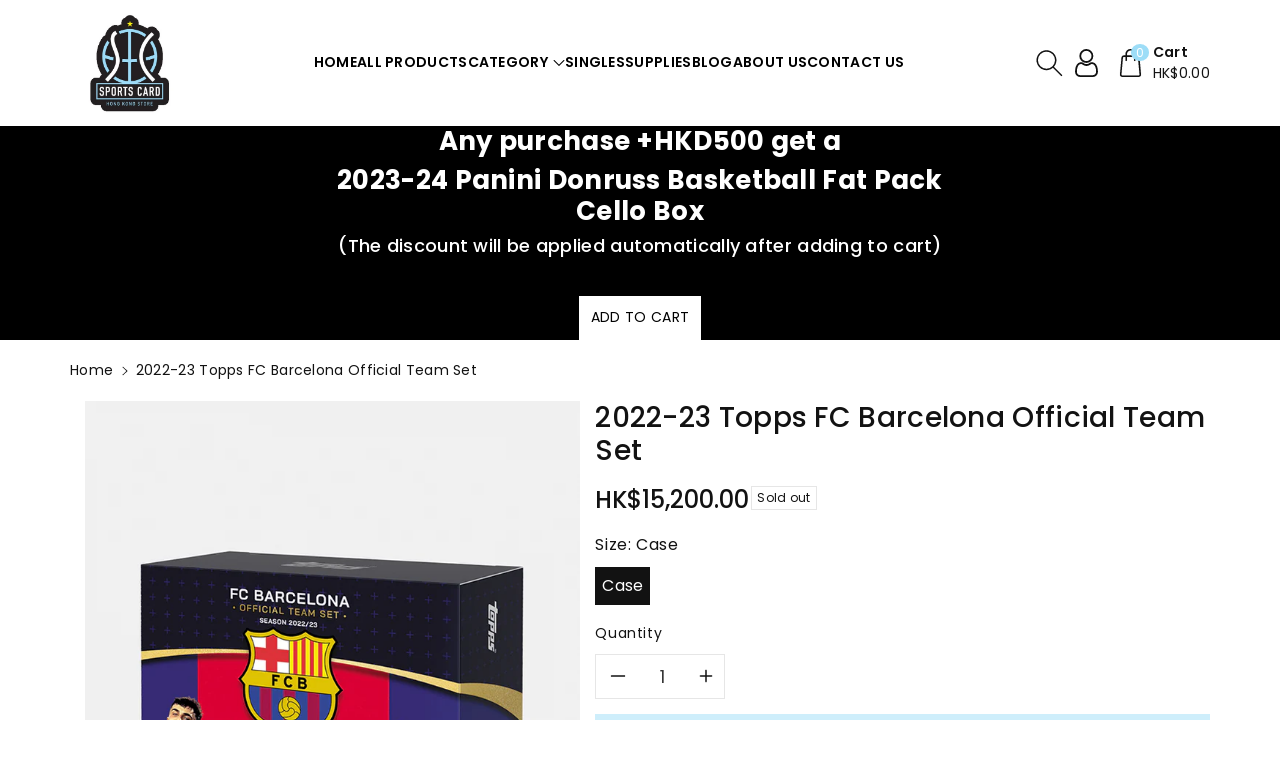

--- FILE ---
content_type: text/html; charset=utf-8
request_url: https://www.schkstore.com/products/2022-23-topps-fc-barcelona-official-team-set
body_size: 38482
content:
<!doctype html>
<html class="no-js" lang="en">
  <head>
    <meta charset="utf-8">
    <meta http-equiv="X-UA-Compatible" content="IE=edge">
    <meta name="viewport" content="width=device-width,initial-scale=1">
    <meta name="theme-color" content="">
    <link rel="canonical" href="https://www.schkstore.com/products/2022-23-topps-fc-barcelona-official-team-set">
    <link rel="preconnect" href="https://cdn.shopify.com" crossorigin>
    <meta name="theme-color" content="#121212"><link rel="icon" type="image/png" href="//www.schkstore.com/cdn/shop/files/schk_logo.jpg?crop=center&height=32&v=1700918503&width=32"><link rel="preconnect" href="https://fonts.shopifycdn.com" crossorigin><title>
      2022-23 Topps FC Barcelona Official Team Set
 &ndash; Sports Card Hong Kong Store</title>

    
      <meta name="description" content="Topps FC Barcelona Team Set 2022/23 is back better than ever with new designs and autographs! With exciting new subsets and fresh designs on last season’s favorites, this cool hobby box features Barça’s biggest stars, rising talents and club legends. Enjoy the Base Set, with the Our City subset paying tribute to Barcel">
    

    

<meta property="og:site_name" content="Sports Card Hong Kong Store">
<meta property="og:url" content="https://www.schkstore.com/products/2022-23-topps-fc-barcelona-official-team-set">
<meta property="og:title" content="2022-23 Topps FC Barcelona Official Team Set">
<meta property="og:type" content="product">
<meta property="og:description" content="Topps FC Barcelona Team Set 2022/23 is back better than ever with new designs and autographs! With exciting new subsets and fresh designs on last season’s favorites, this cool hobby box features Barça’s biggest stars, rising talents and club legends. Enjoy the Base Set, with the Our City subset paying tribute to Barcel"><meta property="og:image" content="http://www.schkstore.com/cdn/shop/files/2022-23toppsbarcelonateamset.jpg?v=1683564088">
  <meta property="og:image:secure_url" content="https://www.schkstore.com/cdn/shop/files/2022-23toppsbarcelonateamset.jpg?v=1683564088">
  <meta property="og:image:width" content="700">
  <meta property="og:image:height" content="1060"><meta property="og:price:amount" content="15,200.00">
  <meta property="og:price:currency" content="HKD"><meta name="twitter:card" content="summary_large_image">
<meta name="twitter:title" content="2022-23 Topps FC Barcelona Official Team Set">
<meta name="twitter:description" content="Topps FC Barcelona Team Set 2022/23 is back better than ever with new designs and autographs! With exciting new subsets and fresh designs on last season’s favorites, this cool hobby box features Barça’s biggest stars, rising talents and club legends. Enjoy the Base Set, with the Our City subset paying tribute to Barcel">


    <script src="//www.schkstore.com/cdn/shop/t/12/assets/constants.js?v=17748688612160318951702288931" defer="defer"></script>
    <script src="//www.schkstore.com/cdn/shop/t/12/assets/pubsub.js?v=62018018568598906421702288935" defer="defer"></script>
    <script src="//www.schkstore.com/cdn/shop/t/12/assets/global.js?v=15335717755259100421702288933" defer="defer"></script>
    <script>window.performance && window.performance.mark && window.performance.mark('shopify.content_for_header.start');</script><meta id="shopify-digital-wallet" name="shopify-digital-wallet" content="/45794197653/digital_wallets/dialog">
<meta name="shopify-checkout-api-token" content="d7472c25474db9b70336e6ce014cb28e">
<meta id="in-context-paypal-metadata" data-shop-id="45794197653" data-venmo-supported="false" data-environment="production" data-locale="en_US" data-paypal-v4="true" data-currency="HKD">
<link rel="alternate" type="application/json+oembed" href="https://www.schkstore.com/products/2022-23-topps-fc-barcelona-official-team-set.oembed">
<script async="async" src="/checkouts/internal/preloads.js?locale=en-HK"></script>
<script id="shopify-features" type="application/json">{"accessToken":"d7472c25474db9b70336e6ce014cb28e","betas":["rich-media-storefront-analytics"],"domain":"www.schkstore.com","predictiveSearch":true,"shopId":45794197653,"locale":"en"}</script>
<script>var Shopify = Shopify || {};
Shopify.shop = "schkstore.myshopify.com";
Shopify.locale = "en";
Shopify.currency = {"active":"HKD","rate":"1.0"};
Shopify.country = "HK";
Shopify.theme = {"name":"Viola","id":135552467093,"schema_name":"Viola","schema_version":"1.0.6","theme_store_id":1701,"role":"main"};
Shopify.theme.handle = "null";
Shopify.theme.style = {"id":null,"handle":null};
Shopify.cdnHost = "www.schkstore.com/cdn";
Shopify.routes = Shopify.routes || {};
Shopify.routes.root = "/";</script>
<script type="module">!function(o){(o.Shopify=o.Shopify||{}).modules=!0}(window);</script>
<script>!function(o){function n(){var o=[];function n(){o.push(Array.prototype.slice.apply(arguments))}return n.q=o,n}var t=o.Shopify=o.Shopify||{};t.loadFeatures=n(),t.autoloadFeatures=n()}(window);</script>
<script id="shop-js-analytics" type="application/json">{"pageType":"product"}</script>
<script defer="defer" async type="module" src="//www.schkstore.com/cdn/shopifycloud/shop-js/modules/v2/client.init-shop-cart-sync_IZsNAliE.en.esm.js"></script>
<script defer="defer" async type="module" src="//www.schkstore.com/cdn/shopifycloud/shop-js/modules/v2/chunk.common_0OUaOowp.esm.js"></script>
<script type="module">
  await import("//www.schkstore.com/cdn/shopifycloud/shop-js/modules/v2/client.init-shop-cart-sync_IZsNAliE.en.esm.js");
await import("//www.schkstore.com/cdn/shopifycloud/shop-js/modules/v2/chunk.common_0OUaOowp.esm.js");

  window.Shopify.SignInWithShop?.initShopCartSync?.({"fedCMEnabled":true,"windoidEnabled":true});

</script>
<script id="__st">var __st={"a":45794197653,"offset":28800,"reqid":"4d0603fe-4fbb-493f-beb1-921bbaf4ff11-1768383378","pageurl":"www.schkstore.com\/products\/2022-23-topps-fc-barcelona-official-team-set","u":"ca0c52f94668","p":"product","rtyp":"product","rid":7893472542869};</script>
<script>window.ShopifyPaypalV4VisibilityTracking = true;</script>
<script id="captcha-bootstrap">!function(){'use strict';const t='contact',e='account',n='new_comment',o=[[t,t],['blogs',n],['comments',n],[t,'customer']],c=[[e,'customer_login'],[e,'guest_login'],[e,'recover_customer_password'],[e,'create_customer']],r=t=>t.map((([t,e])=>`form[action*='/${t}']:not([data-nocaptcha='true']) input[name='form_type'][value='${e}']`)).join(','),a=t=>()=>t?[...document.querySelectorAll(t)].map((t=>t.form)):[];function s(){const t=[...o],e=r(t);return a(e)}const i='password',u='form_key',d=['recaptcha-v3-token','g-recaptcha-response','h-captcha-response',i],f=()=>{try{return window.sessionStorage}catch{return}},m='__shopify_v',_=t=>t.elements[u];function p(t,e,n=!1){try{const o=window.sessionStorage,c=JSON.parse(o.getItem(e)),{data:r}=function(t){const{data:e,action:n}=t;return t[m]||n?{data:e,action:n}:{data:t,action:n}}(c);for(const[e,n]of Object.entries(r))t.elements[e]&&(t.elements[e].value=n);n&&o.removeItem(e)}catch(o){console.error('form repopulation failed',{error:o})}}const l='form_type',E='cptcha';function T(t){t.dataset[E]=!0}const w=window,h=w.document,L='Shopify',v='ce_forms',y='captcha';let A=!1;((t,e)=>{const n=(g='f06e6c50-85a8-45c8-87d0-21a2b65856fe',I='https://cdn.shopify.com/shopifycloud/storefront-forms-hcaptcha/ce_storefront_forms_captcha_hcaptcha.v1.5.2.iife.js',D={infoText:'Protected by hCaptcha',privacyText:'Privacy',termsText:'Terms'},(t,e,n)=>{const o=w[L][v],c=o.bindForm;if(c)return c(t,g,e,D).then(n);var r;o.q.push([[t,g,e,D],n]),r=I,A||(h.body.append(Object.assign(h.createElement('script'),{id:'captcha-provider',async:!0,src:r})),A=!0)});var g,I,D;w[L]=w[L]||{},w[L][v]=w[L][v]||{},w[L][v].q=[],w[L][y]=w[L][y]||{},w[L][y].protect=function(t,e){n(t,void 0,e),T(t)},Object.freeze(w[L][y]),function(t,e,n,w,h,L){const[v,y,A,g]=function(t,e,n){const i=e?o:[],u=t?c:[],d=[...i,...u],f=r(d),m=r(i),_=r(d.filter((([t,e])=>n.includes(e))));return[a(f),a(m),a(_),s()]}(w,h,L),I=t=>{const e=t.target;return e instanceof HTMLFormElement?e:e&&e.form},D=t=>v().includes(t);t.addEventListener('submit',(t=>{const e=I(t);if(!e)return;const n=D(e)&&!e.dataset.hcaptchaBound&&!e.dataset.recaptchaBound,o=_(e),c=g().includes(e)&&(!o||!o.value);(n||c)&&t.preventDefault(),c&&!n&&(function(t){try{if(!f())return;!function(t){const e=f();if(!e)return;const n=_(t);if(!n)return;const o=n.value;o&&e.removeItem(o)}(t);const e=Array.from(Array(32),(()=>Math.random().toString(36)[2])).join('');!function(t,e){_(t)||t.append(Object.assign(document.createElement('input'),{type:'hidden',name:u})),t.elements[u].value=e}(t,e),function(t,e){const n=f();if(!n)return;const o=[...t.querySelectorAll(`input[type='${i}']`)].map((({name:t})=>t)),c=[...d,...o],r={};for(const[a,s]of new FormData(t).entries())c.includes(a)||(r[a]=s);n.setItem(e,JSON.stringify({[m]:1,action:t.action,data:r}))}(t,e)}catch(e){console.error('failed to persist form',e)}}(e),e.submit())}));const S=(t,e)=>{t&&!t.dataset[E]&&(n(t,e.some((e=>e===t))),T(t))};for(const o of['focusin','change'])t.addEventListener(o,(t=>{const e=I(t);D(e)&&S(e,y())}));const B=e.get('form_key'),M=e.get(l),P=B&&M;t.addEventListener('DOMContentLoaded',(()=>{const t=y();if(P)for(const e of t)e.elements[l].value===M&&p(e,B);[...new Set([...A(),...v().filter((t=>'true'===t.dataset.shopifyCaptcha))])].forEach((e=>S(e,t)))}))}(h,new URLSearchParams(w.location.search),n,t,e,['guest_login'])})(!0,!0)}();</script>
<script integrity="sha256-4kQ18oKyAcykRKYeNunJcIwy7WH5gtpwJnB7kiuLZ1E=" data-source-attribution="shopify.loadfeatures" defer="defer" src="//www.schkstore.com/cdn/shopifycloud/storefront/assets/storefront/load_feature-a0a9edcb.js" crossorigin="anonymous"></script>
<script data-source-attribution="shopify.dynamic_checkout.dynamic.init">var Shopify=Shopify||{};Shopify.PaymentButton=Shopify.PaymentButton||{isStorefrontPortableWallets:!0,init:function(){window.Shopify.PaymentButton.init=function(){};var t=document.createElement("script");t.src="https://www.schkstore.com/cdn/shopifycloud/portable-wallets/latest/portable-wallets.en.js",t.type="module",document.head.appendChild(t)}};
</script>
<script data-source-attribution="shopify.dynamic_checkout.buyer_consent">
  function portableWalletsHideBuyerConsent(e){var t=document.getElementById("shopify-buyer-consent"),n=document.getElementById("shopify-subscription-policy-button");t&&n&&(t.classList.add("hidden"),t.setAttribute("aria-hidden","true"),n.removeEventListener("click",e))}function portableWalletsShowBuyerConsent(e){var t=document.getElementById("shopify-buyer-consent"),n=document.getElementById("shopify-subscription-policy-button");t&&n&&(t.classList.remove("hidden"),t.removeAttribute("aria-hidden"),n.addEventListener("click",e))}window.Shopify?.PaymentButton&&(window.Shopify.PaymentButton.hideBuyerConsent=portableWalletsHideBuyerConsent,window.Shopify.PaymentButton.showBuyerConsent=portableWalletsShowBuyerConsent);
</script>
<script>
  function portableWalletsCleanup(e){e&&e.src&&console.error("Failed to load portable wallets script "+e.src);var t=document.querySelectorAll("shopify-accelerated-checkout .shopify-payment-button__skeleton, shopify-accelerated-checkout-cart .wallet-cart-button__skeleton"),e=document.getElementById("shopify-buyer-consent");for(let e=0;e<t.length;e++)t[e].remove();e&&e.remove()}function portableWalletsNotLoadedAsModule(e){e instanceof ErrorEvent&&"string"==typeof e.message&&e.message.includes("import.meta")&&"string"==typeof e.filename&&e.filename.includes("portable-wallets")&&(window.removeEventListener("error",portableWalletsNotLoadedAsModule),window.Shopify.PaymentButton.failedToLoad=e,"loading"===document.readyState?document.addEventListener("DOMContentLoaded",window.Shopify.PaymentButton.init):window.Shopify.PaymentButton.init())}window.addEventListener("error",portableWalletsNotLoadedAsModule);
</script>

<script type="module" src="https://www.schkstore.com/cdn/shopifycloud/portable-wallets/latest/portable-wallets.en.js" onError="portableWalletsCleanup(this)" crossorigin="anonymous"></script>
<script nomodule>
  document.addEventListener("DOMContentLoaded", portableWalletsCleanup);
</script>

<script id='scb4127' type='text/javascript' async='' src='https://www.schkstore.com/cdn/shopifycloud/privacy-banner/storefront-banner.js'></script><link id="shopify-accelerated-checkout-styles" rel="stylesheet" media="screen" href="https://www.schkstore.com/cdn/shopifycloud/portable-wallets/latest/accelerated-checkout-backwards-compat.css" crossorigin="anonymous">
<style id="shopify-accelerated-checkout-cart">
        #shopify-buyer-consent {
  margin-top: 1em;
  display: inline-block;
  width: 100%;
}

#shopify-buyer-consent.hidden {
  display: none;
}

#shopify-subscription-policy-button {
  background: none;
  border: none;
  padding: 0;
  text-decoration: underline;
  font-size: inherit;
  cursor: pointer;
}

#shopify-subscription-policy-button::before {
  box-shadow: none;
}

      </style>
<script id="sections-script" data-sections="product-recommendations,footer" defer="defer" src="//www.schkstore.com/cdn/shop/t/12/compiled_assets/scripts.js?1524"></script>
<script>window.performance && window.performance.mark && window.performance.mark('shopify.content_for_header.end');</script>


    <style data-shopify>
      @font-face {
  font-family: Poppins;
  font-weight: 400;
  font-style: normal;
  font-display: swap;
  src: url("//www.schkstore.com/cdn/fonts/poppins/poppins_n4.0ba78fa5af9b0e1a374041b3ceaadf0a43b41362.woff2") format("woff2"),
       url("//www.schkstore.com/cdn/fonts/poppins/poppins_n4.214741a72ff2596839fc9760ee7a770386cf16ca.woff") format("woff");
}


      @font-face {
  font-family: Poppins;
  font-weight: 500;
  font-style: normal;
  font-display: swap;
  src: url("//www.schkstore.com/cdn/fonts/poppins/poppins_n5.ad5b4b72b59a00358afc706450c864c3c8323842.woff2") format("woff2"),
       url("//www.schkstore.com/cdn/fonts/poppins/poppins_n5.33757fdf985af2d24b32fcd84c9a09224d4b2c39.woff") format("woff");
}

      @font-face {
  font-family: Poppins;
  font-weight: 600;
  font-style: normal;
  font-display: swap;
  src: url("//www.schkstore.com/cdn/fonts/poppins/poppins_n6.aa29d4918bc243723d56b59572e18228ed0786f6.woff2") format("woff2"),
       url("//www.schkstore.com/cdn/fonts/poppins/poppins_n6.5f815d845fe073750885d5b7e619ee00e8111208.woff") format("woff");
}

      @font-face {
  font-family: Poppins;
  font-weight: 700;
  font-style: normal;
  font-display: swap;
  src: url("//www.schkstore.com/cdn/fonts/poppins/poppins_n7.56758dcf284489feb014a026f3727f2f20a54626.woff2") format("woff2"),
       url("//www.schkstore.com/cdn/fonts/poppins/poppins_n7.f34f55d9b3d3205d2cd6f64955ff4b36f0cfd8da.woff") format("woff");
}


      @font-face {
  font-family: Poppins;
  font-weight: 400;
  font-style: italic;
  font-display: swap;
  src: url("//www.schkstore.com/cdn/fonts/poppins/poppins_i4.846ad1e22474f856bd6b81ba4585a60799a9f5d2.woff2") format("woff2"),
       url("//www.schkstore.com/cdn/fonts/poppins/poppins_i4.56b43284e8b52fc64c1fd271f289a39e8477e9ec.woff") format("woff");
}

      @font-face {
  font-family: Poppins;
  font-weight: 700;
  font-style: italic;
  font-display: swap;
  src: url("//www.schkstore.com/cdn/fonts/poppins/poppins_i7.42fd71da11e9d101e1e6c7932199f925f9eea42d.woff2") format("woff2"),
       url("//www.schkstore.com/cdn/fonts/poppins/poppins_i7.ec8499dbd7616004e21155106d13837fff4cf556.woff") format("woff");
}

      @font-face {
  font-family: Poppins;
  font-weight: 400;
  font-style: normal;
  font-display: swap;
  src: url("//www.schkstore.com/cdn/fonts/poppins/poppins_n4.0ba78fa5af9b0e1a374041b3ceaadf0a43b41362.woff2") format("woff2"),
       url("//www.schkstore.com/cdn/fonts/poppins/poppins_n4.214741a72ff2596839fc9760ee7a770386cf16ca.woff") format("woff");
}


      :root {
        
        --font-body-family: Poppins, sans-serif;
        --font-header-family: Poppins, sans-serif;
        --font-body-style: normal;

        --font-body-weight: 400;
        --font-body-weight-medium: 500;
        --font-body-weight-semibold: 600;
        --font-body-weight-bold: 700;
        
        --font-heading-family: Poppins, sans-serif;
        --font-heading-style: normal;
        --font-heading-weight: 400;


        --color-wbmaincolors-text: #333333;
        --color-wbprogscolor: #428e6c;

        --font-body-scale: 1.0;
        --font-heading-scale: 1.0;

        --color-base-text: 18, 18, 18;
        --color-shadow: 18, 18, 18;
        --color-base-background-1: 255, 255, 255;
        --color-base-background-2: 245, 245, 245;
        --color-base-solid-button-labels: 255, 255, 255;
        --accent-1-color-text: 255, 255, 255;
        --accent-2-color-text: 255, 255, 255;
        --accent-3-color-text: 0, 0, 0;
        --color-base-outline-button-labels: 0, 0, 0;
        --color-base-accent-1: 157, 221, 247;
        --color-base-accent-2: 0, 0, 0;
        --color-base-accent-3: 255, 255, 255;
        --payment-terms-background-color: #ffffff;

        --gradient-base-background-1: #ffffff;
        --gradient-base-background-2: #f5f5f5;
        --gradient-base-accent-1: #9dddf7;
        --gradient-base-accent-2: #000000;
        --gradient-base-accent-3: #ffffff;

        --media-padding: px;
        --media-border-opacity: 0.05;
        --media-border-width: 0px;
        --media-radius: 0px;
        --media-shadow-opacity: 0.0;
        --media-shadow-horizontal-offset: 0px;
        --media-shadow-vertical-offset: 0px;
        --media-shadow-blur-radius: 0px;

        --page-width: 1450px;
        --page-width-margin: 0rem;

        --card-image-padding: 0.0rem;
        --card-corner-radius: 0.0rem;
        --card-text-alignment: left;
        --card-border-width: 0.0rem;
        --card-border-opacity: 0.0;
        --card-shadow-opacity: 0.0;
        --card-shadow-horizontal-offset: 0.0rem;
        --card-shadow-vertical-offset: -0.2rem;
        --card-shadow-blur-radius: 0.0rem;

        --badge-corner-radius: 0.0rem;

        --popup-border-width: 1px;
        --popup-border-opacity: 0.1;
        --popup-corner-radius: 0px;
        --popup-shadow-opacity: 0.0;
        --popup-shadow-horizontal-offset: 0px;
        --popup-shadow-vertical-offset: 0px;
        --popup-shadow-blur-radius: 0px;

        --drawer-border-width: 1px;
        --drawer-border-opacity: 0.1;
        --drawer-shadow-opacity: 0.0;
        --drawer-shadow-horizontal-offset: 0px;
        --drawer-shadow-vertical-offset: 0px;
        --drawer-shadow-blur-radius: 0px;

        --spacing-sections-desktop: px;
        --spacing-sections-mobile: 20px;

        --grid-desktop-vertical-spacing: 20px;
        --grid-desktop-horizontal-spacing: 20px;
        --grid-mobile-vertical-spacing: 10px;
        --grid-mobile-horizontal-spacing: 10px;

        --text-boxes-border-opacity: 0.0;
        --text-boxes-border-width: 0px;
        --text-boxes-radius: 0px;
        --text-boxes-shadow-opacity: 0.0;
        --text-boxes-shadow-horizontal-offset: 0px;
        --text-boxes-shadow-vertical-offset: 0px;
        --text-boxes-shadow-blur-radius: 0px;

        --buttons-radius: 0px;
        --buttons-radius-outset: 0px;
        --buttons-border-width: 1px;
        --buttons-border-opacity: 1.0;
        --buttons-shadow-opacity: 0.0;
        --buttons-shadow-horizontal-offset: 0px;
        --buttons-shadow-vertical-offset: 0px;
        --buttons-shadow-blur-radius: 0px;
        --buttons-border-offset: 0px;

        --inputs-radius: 0px;
        --inputs-border-width: 1px;
        --inputs-border-opacity: 0.1;
        --inputs-shadow-opacity: 0.0;
        --inputs-shadow-horizontal-offset: 0px;
        --inputs-margin-offset: 0px;
        --inputs-shadow-vertical-offset: 0px;
        --inputs-shadow-blur-radius: 0px;
        --inputs-radius-outset: 0px;

        --variant-pills-radius: 0px;
        --variant-pills-border-width: 1px;
        --variant-pills-border-opacity: 0.1;
        --variant-pills-shadow-opacity: 0.0;
        --variant-pills-shadow-horizontal-offset: 0px;
        --variant-pills-shadow-vertical-offset: 0px;
        --variant-pills-shadow-blur-radius: 0px;
      }

      *,
      *::before,
      *::after {
        box-sizing: inherit;
    }

    html {
        box-sizing: border-box;
        height: 100%;
    }

    body{
        font-size: calc(var(--font-body-scale) * 14px);
        font-family: var(--font-body-family);
        font-style: var(--font-body-style);
        font-weight: var(--font-body-weight);
        line-height: 1.5;
        letter-spacing: .3px;
        color: rgb(var(--color-foreground));
    }
    svg {
        width: 14px;
        height: 14px;
        transition: .3s ease;
        vertical-align: middle;
    }
    </style>

    <link href="//www.schkstore.com/cdn/shop/t/12/assets/base.css?v=172621365418498668661702288935" rel="stylesheet" type="text/css" media="all" />
    <link href="//www.schkstore.com/cdn/shop/t/12/assets/component-list-menu.css?v=45090821418856759761702288933" rel="stylesheet" type="text/css" media="all" />
    <link href="//www.schkstore.com/cdn/shop/t/12/assets/magnific-popup.css?v=71226386142689933261702288932" rel="stylesheet" type="text/css" media="all" />
    <link href="//www.schkstore.com/cdn/shop/t/12/assets/wbquickview.css?v=169279657555405005721702288932" rel="stylesheet" type="text/css" media="all" />
<link rel="preload" as="font" href="//www.schkstore.com/cdn/fonts/poppins/poppins_n4.0ba78fa5af9b0e1a374041b3ceaadf0a43b41362.woff2" type="font/woff2" crossorigin><link rel="preload" as="font" href="//www.schkstore.com/cdn/fonts/poppins/poppins_n4.0ba78fa5af9b0e1a374041b3ceaadf0a43b41362.woff2" type="font/woff2" crossorigin><link rel="stylesheet" href="//www.schkstore.com/cdn/shop/t/12/assets/component-predictive-search.css?v=83843112215933649811702288933" media="print" onload="this.media='all'"><script>document.documentElement.className = document.documentElement.className.replace('no-js', 'js');
    if (Shopify.designMode) {
      document.documentElement.classList.add('shopify-design-mode');
    }
    </script>

  
 <!--begin-boost-pfs-filter-css-->
   
 <!--end-boost-pfs-filter-css-->

 

	
    
    
    
    <script src="//www.schkstore.com/cdn/shop/t/12/assets/magiczoomplus.js?v=1678810074665098361704266743" type="text/javascript"></script>
    <link href="//www.schkstore.com/cdn/shop/t/12/assets/magiczoomplus.css?v=128205318060197735231704266742" rel="stylesheet" type="text/css" media="all" />
    
    <link href="//www.schkstore.com/cdn/shop/t/12/assets/magiczoomplus.additional.css?v=120834540956573983991704266744" rel="stylesheet" type="text/css" media="all" />
    <script type="text/javascript">
    mzOptions = {
        'zoomWidth':'auto',
        'zoomHeight':'auto',
        'zoomPosition':'right',
        'zoomDistance':15,
        'selectorTrigger':'click',
        'transitionEffect':true,
        'cssClass':'',
        'lazyZoom':false,
        'rightClick':false,
        'zoomMode':'zoom',
        'zoomOn':'hover',
        'upscale':true,
        'smoothing':true,
        'variableZoom':false,
        'zoomCaption':'off',
        'expand':'window',
        'expandZoomMode':'zoom',
        'expandZoomOn':'click',
        'expandCaption':true,
        'closeOnClickOutside':true,
        'hint':'once',
        'textHoverZoomHint':'Hover to zoom',
        'textClickZoomHint':'Click to zoom',
        'textExpandHint':'Click to expand',
        'textBtnClose':'Close',
        'textBtnNext':'Next',
        'textBtnPrev':'Previous'
    }
    mzMobileOptions = {
        'zoomMode':'magnifier',
        'textHoverZoomHint':'Touch to zoom',
        'textClickZoomHint':'Double tap to zoom',
        'textExpandHint':'Tap to expand'
    }
    
    </script>
    
    
    
    <script src="//www.schkstore.com/cdn/shop/t/12/assets/magiczoomplus.sirv.js?v=112776764858722999811704266744" type="text/javascript"></script>
    

<link href="https://monorail-edge.shopifysvc.com" rel="dns-prefetch">
<script>(function(){if ("sendBeacon" in navigator && "performance" in window) {try {var session_token_from_headers = performance.getEntriesByType('navigation')[0].serverTiming.find(x => x.name == '_s').description;} catch {var session_token_from_headers = undefined;}var session_cookie_matches = document.cookie.match(/_shopify_s=([^;]*)/);var session_token_from_cookie = session_cookie_matches && session_cookie_matches.length === 2 ? session_cookie_matches[1] : "";var session_token = session_token_from_headers || session_token_from_cookie || "";function handle_abandonment_event(e) {var entries = performance.getEntries().filter(function(entry) {return /monorail-edge.shopifysvc.com/.test(entry.name);});if (!window.abandonment_tracked && entries.length === 0) {window.abandonment_tracked = true;var currentMs = Date.now();var navigation_start = performance.timing.navigationStart;var payload = {shop_id: 45794197653,url: window.location.href,navigation_start,duration: currentMs - navigation_start,session_token,page_type: "product"};window.navigator.sendBeacon("https://monorail-edge.shopifysvc.com/v1/produce", JSON.stringify({schema_id: "online_store_buyer_site_abandonment/1.1",payload: payload,metadata: {event_created_at_ms: currentMs,event_sent_at_ms: currentMs}}));}}window.addEventListener('pagehide', handle_abandonment_event);}}());</script>
<script id="web-pixels-manager-setup">(function e(e,d,r,n,o){if(void 0===o&&(o={}),!Boolean(null===(a=null===(i=window.Shopify)||void 0===i?void 0:i.analytics)||void 0===a?void 0:a.replayQueue)){var i,a;window.Shopify=window.Shopify||{};var t=window.Shopify;t.analytics=t.analytics||{};var s=t.analytics;s.replayQueue=[],s.publish=function(e,d,r){return s.replayQueue.push([e,d,r]),!0};try{self.performance.mark("wpm:start")}catch(e){}var l=function(){var e={modern:/Edge?\/(1{2}[4-9]|1[2-9]\d|[2-9]\d{2}|\d{4,})\.\d+(\.\d+|)|Firefox\/(1{2}[4-9]|1[2-9]\d|[2-9]\d{2}|\d{4,})\.\d+(\.\d+|)|Chrom(ium|e)\/(9{2}|\d{3,})\.\d+(\.\d+|)|(Maci|X1{2}).+ Version\/(15\.\d+|(1[6-9]|[2-9]\d|\d{3,})\.\d+)([,.]\d+|)( \(\w+\)|)( Mobile\/\w+|) Safari\/|Chrome.+OPR\/(9{2}|\d{3,})\.\d+\.\d+|(CPU[ +]OS|iPhone[ +]OS|CPU[ +]iPhone|CPU IPhone OS|CPU iPad OS)[ +]+(15[._]\d+|(1[6-9]|[2-9]\d|\d{3,})[._]\d+)([._]\d+|)|Android:?[ /-](13[3-9]|1[4-9]\d|[2-9]\d{2}|\d{4,})(\.\d+|)(\.\d+|)|Android.+Firefox\/(13[5-9]|1[4-9]\d|[2-9]\d{2}|\d{4,})\.\d+(\.\d+|)|Android.+Chrom(ium|e)\/(13[3-9]|1[4-9]\d|[2-9]\d{2}|\d{4,})\.\d+(\.\d+|)|SamsungBrowser\/([2-9]\d|\d{3,})\.\d+/,legacy:/Edge?\/(1[6-9]|[2-9]\d|\d{3,})\.\d+(\.\d+|)|Firefox\/(5[4-9]|[6-9]\d|\d{3,})\.\d+(\.\d+|)|Chrom(ium|e)\/(5[1-9]|[6-9]\d|\d{3,})\.\d+(\.\d+|)([\d.]+$|.*Safari\/(?![\d.]+ Edge\/[\d.]+$))|(Maci|X1{2}).+ Version\/(10\.\d+|(1[1-9]|[2-9]\d|\d{3,})\.\d+)([,.]\d+|)( \(\w+\)|)( Mobile\/\w+|) Safari\/|Chrome.+OPR\/(3[89]|[4-9]\d|\d{3,})\.\d+\.\d+|(CPU[ +]OS|iPhone[ +]OS|CPU[ +]iPhone|CPU IPhone OS|CPU iPad OS)[ +]+(10[._]\d+|(1[1-9]|[2-9]\d|\d{3,})[._]\d+)([._]\d+|)|Android:?[ /-](13[3-9]|1[4-9]\d|[2-9]\d{2}|\d{4,})(\.\d+|)(\.\d+|)|Mobile Safari.+OPR\/([89]\d|\d{3,})\.\d+\.\d+|Android.+Firefox\/(13[5-9]|1[4-9]\d|[2-9]\d{2}|\d{4,})\.\d+(\.\d+|)|Android.+Chrom(ium|e)\/(13[3-9]|1[4-9]\d|[2-9]\d{2}|\d{4,})\.\d+(\.\d+|)|Android.+(UC? ?Browser|UCWEB|U3)[ /]?(15\.([5-9]|\d{2,})|(1[6-9]|[2-9]\d|\d{3,})\.\d+)\.\d+|SamsungBrowser\/(5\.\d+|([6-9]|\d{2,})\.\d+)|Android.+MQ{2}Browser\/(14(\.(9|\d{2,})|)|(1[5-9]|[2-9]\d|\d{3,})(\.\d+|))(\.\d+|)|K[Aa][Ii]OS\/(3\.\d+|([4-9]|\d{2,})\.\d+)(\.\d+|)/},d=e.modern,r=e.legacy,n=navigator.userAgent;return n.match(d)?"modern":n.match(r)?"legacy":"unknown"}(),u="modern"===l?"modern":"legacy",c=(null!=n?n:{modern:"",legacy:""})[u],f=function(e){return[e.baseUrl,"/wpm","/b",e.hashVersion,"modern"===e.buildTarget?"m":"l",".js"].join("")}({baseUrl:d,hashVersion:r,buildTarget:u}),m=function(e){var d=e.version,r=e.bundleTarget,n=e.surface,o=e.pageUrl,i=e.monorailEndpoint;return{emit:function(e){var a=e.status,t=e.errorMsg,s=(new Date).getTime(),l=JSON.stringify({metadata:{event_sent_at_ms:s},events:[{schema_id:"web_pixels_manager_load/3.1",payload:{version:d,bundle_target:r,page_url:o,status:a,surface:n,error_msg:t},metadata:{event_created_at_ms:s}}]});if(!i)return console&&console.warn&&console.warn("[Web Pixels Manager] No Monorail endpoint provided, skipping logging."),!1;try{return self.navigator.sendBeacon.bind(self.navigator)(i,l)}catch(e){}var u=new XMLHttpRequest;try{return u.open("POST",i,!0),u.setRequestHeader("Content-Type","text/plain"),u.send(l),!0}catch(e){return console&&console.warn&&console.warn("[Web Pixels Manager] Got an unhandled error while logging to Monorail."),!1}}}}({version:r,bundleTarget:l,surface:e.surface,pageUrl:self.location.href,monorailEndpoint:e.monorailEndpoint});try{o.browserTarget=l,function(e){var d=e.src,r=e.async,n=void 0===r||r,o=e.onload,i=e.onerror,a=e.sri,t=e.scriptDataAttributes,s=void 0===t?{}:t,l=document.createElement("script"),u=document.querySelector("head"),c=document.querySelector("body");if(l.async=n,l.src=d,a&&(l.integrity=a,l.crossOrigin="anonymous"),s)for(var f in s)if(Object.prototype.hasOwnProperty.call(s,f))try{l.dataset[f]=s[f]}catch(e){}if(o&&l.addEventListener("load",o),i&&l.addEventListener("error",i),u)u.appendChild(l);else{if(!c)throw new Error("Did not find a head or body element to append the script");c.appendChild(l)}}({src:f,async:!0,onload:function(){if(!function(){var e,d;return Boolean(null===(d=null===(e=window.Shopify)||void 0===e?void 0:e.analytics)||void 0===d?void 0:d.initialized)}()){var d=window.webPixelsManager.init(e)||void 0;if(d){var r=window.Shopify.analytics;r.replayQueue.forEach((function(e){var r=e[0],n=e[1],o=e[2];d.publishCustomEvent(r,n,o)})),r.replayQueue=[],r.publish=d.publishCustomEvent,r.visitor=d.visitor,r.initialized=!0}}},onerror:function(){return m.emit({status:"failed",errorMsg:"".concat(f," has failed to load")})},sri:function(e){var d=/^sha384-[A-Za-z0-9+/=]+$/;return"string"==typeof e&&d.test(e)}(c)?c:"",scriptDataAttributes:o}),m.emit({status:"loading"})}catch(e){m.emit({status:"failed",errorMsg:(null==e?void 0:e.message)||"Unknown error"})}}})({shopId: 45794197653,storefrontBaseUrl: "https://www.schkstore.com",extensionsBaseUrl: "https://extensions.shopifycdn.com/cdn/shopifycloud/web-pixels-manager",monorailEndpoint: "https://monorail-edge.shopifysvc.com/unstable/produce_batch",surface: "storefront-renderer",enabledBetaFlags: ["2dca8a86","a0d5f9d2"],webPixelsConfigList: [{"id":"shopify-app-pixel","configuration":"{}","eventPayloadVersion":"v1","runtimeContext":"STRICT","scriptVersion":"0450","apiClientId":"shopify-pixel","type":"APP","privacyPurposes":["ANALYTICS","MARKETING"]},{"id":"shopify-custom-pixel","eventPayloadVersion":"v1","runtimeContext":"LAX","scriptVersion":"0450","apiClientId":"shopify-pixel","type":"CUSTOM","privacyPurposes":["ANALYTICS","MARKETING"]}],isMerchantRequest: false,initData: {"shop":{"name":"Sports Card Hong Kong Store","paymentSettings":{"currencyCode":"HKD"},"myshopifyDomain":"schkstore.myshopify.com","countryCode":"HK","storefrontUrl":"https:\/\/www.schkstore.com"},"customer":null,"cart":null,"checkout":null,"productVariants":[{"price":{"amount":15200.0,"currencyCode":"HKD"},"product":{"title":"2022-23 Topps FC Barcelona Official  Team Set","vendor":"Topps","id":"7893472542869","untranslatedTitle":"2022-23 Topps FC Barcelona Official  Team Set","url":"\/products\/2022-23-topps-fc-barcelona-official-team-set","type":"Soccer"},"id":"43420330033301","image":{"src":"\/\/www.schkstore.com\/cdn\/shop\/files\/2022-23toppsbarcelonateamset.jpg?v=1683564088"},"sku":"","title":"Case","untranslatedTitle":"Case"}],"purchasingCompany":null},},"https://www.schkstore.com/cdn","7cecd0b6w90c54c6cpe92089d5m57a67346",{"modern":"","legacy":""},{"shopId":"45794197653","storefrontBaseUrl":"https:\/\/www.schkstore.com","extensionBaseUrl":"https:\/\/extensions.shopifycdn.com\/cdn\/shopifycloud\/web-pixels-manager","surface":"storefront-renderer","enabledBetaFlags":"[\"2dca8a86\", \"a0d5f9d2\"]","isMerchantRequest":"false","hashVersion":"7cecd0b6w90c54c6cpe92089d5m57a67346","publish":"custom","events":"[[\"page_viewed\",{}],[\"product_viewed\",{\"productVariant\":{\"price\":{\"amount\":15200.0,\"currencyCode\":\"HKD\"},\"product\":{\"title\":\"2022-23 Topps FC Barcelona Official  Team Set\",\"vendor\":\"Topps\",\"id\":\"7893472542869\",\"untranslatedTitle\":\"2022-23 Topps FC Barcelona Official  Team Set\",\"url\":\"\/products\/2022-23-topps-fc-barcelona-official-team-set\",\"type\":\"Soccer\"},\"id\":\"43420330033301\",\"image\":{\"src\":\"\/\/www.schkstore.com\/cdn\/shop\/files\/2022-23toppsbarcelonateamset.jpg?v=1683564088\"},\"sku\":\"\",\"title\":\"Case\",\"untranslatedTitle\":\"Case\"}}]]"});</script><script>
  window.ShopifyAnalytics = window.ShopifyAnalytics || {};
  window.ShopifyAnalytics.meta = window.ShopifyAnalytics.meta || {};
  window.ShopifyAnalytics.meta.currency = 'HKD';
  var meta = {"product":{"id":7893472542869,"gid":"gid:\/\/shopify\/Product\/7893472542869","vendor":"Topps","type":"Soccer","handle":"2022-23-topps-fc-barcelona-official-team-set","variants":[{"id":43420330033301,"price":1520000,"name":"2022-23 Topps FC Barcelona Official  Team Set - Case","public_title":"Case","sku":""}],"remote":false},"page":{"pageType":"product","resourceType":"product","resourceId":7893472542869,"requestId":"4d0603fe-4fbb-493f-beb1-921bbaf4ff11-1768383378"}};
  for (var attr in meta) {
    window.ShopifyAnalytics.meta[attr] = meta[attr];
  }
</script>
<script class="analytics">
  (function () {
    var customDocumentWrite = function(content) {
      var jquery = null;

      if (window.jQuery) {
        jquery = window.jQuery;
      } else if (window.Checkout && window.Checkout.$) {
        jquery = window.Checkout.$;
      }

      if (jquery) {
        jquery('body').append(content);
      }
    };

    var hasLoggedConversion = function(token) {
      if (token) {
        return document.cookie.indexOf('loggedConversion=' + token) !== -1;
      }
      return false;
    }

    var setCookieIfConversion = function(token) {
      if (token) {
        var twoMonthsFromNow = new Date(Date.now());
        twoMonthsFromNow.setMonth(twoMonthsFromNow.getMonth() + 2);

        document.cookie = 'loggedConversion=' + token + '; expires=' + twoMonthsFromNow;
      }
    }

    var trekkie = window.ShopifyAnalytics.lib = window.trekkie = window.trekkie || [];
    if (trekkie.integrations) {
      return;
    }
    trekkie.methods = [
      'identify',
      'page',
      'ready',
      'track',
      'trackForm',
      'trackLink'
    ];
    trekkie.factory = function(method) {
      return function() {
        var args = Array.prototype.slice.call(arguments);
        args.unshift(method);
        trekkie.push(args);
        return trekkie;
      };
    };
    for (var i = 0; i < trekkie.methods.length; i++) {
      var key = trekkie.methods[i];
      trekkie[key] = trekkie.factory(key);
    }
    trekkie.load = function(config) {
      trekkie.config = config || {};
      trekkie.config.initialDocumentCookie = document.cookie;
      var first = document.getElementsByTagName('script')[0];
      var script = document.createElement('script');
      script.type = 'text/javascript';
      script.onerror = function(e) {
        var scriptFallback = document.createElement('script');
        scriptFallback.type = 'text/javascript';
        scriptFallback.onerror = function(error) {
                var Monorail = {
      produce: function produce(monorailDomain, schemaId, payload) {
        var currentMs = new Date().getTime();
        var event = {
          schema_id: schemaId,
          payload: payload,
          metadata: {
            event_created_at_ms: currentMs,
            event_sent_at_ms: currentMs
          }
        };
        return Monorail.sendRequest("https://" + monorailDomain + "/v1/produce", JSON.stringify(event));
      },
      sendRequest: function sendRequest(endpointUrl, payload) {
        // Try the sendBeacon API
        if (window && window.navigator && typeof window.navigator.sendBeacon === 'function' && typeof window.Blob === 'function' && !Monorail.isIos12()) {
          var blobData = new window.Blob([payload], {
            type: 'text/plain'
          });

          if (window.navigator.sendBeacon(endpointUrl, blobData)) {
            return true;
          } // sendBeacon was not successful

        } // XHR beacon

        var xhr = new XMLHttpRequest();

        try {
          xhr.open('POST', endpointUrl);
          xhr.setRequestHeader('Content-Type', 'text/plain');
          xhr.send(payload);
        } catch (e) {
          console.log(e);
        }

        return false;
      },
      isIos12: function isIos12() {
        return window.navigator.userAgent.lastIndexOf('iPhone; CPU iPhone OS 12_') !== -1 || window.navigator.userAgent.lastIndexOf('iPad; CPU OS 12_') !== -1;
      }
    };
    Monorail.produce('monorail-edge.shopifysvc.com',
      'trekkie_storefront_load_errors/1.1',
      {shop_id: 45794197653,
      theme_id: 135552467093,
      app_name: "storefront",
      context_url: window.location.href,
      source_url: "//www.schkstore.com/cdn/s/trekkie.storefront.55c6279c31a6628627b2ba1c5ff367020da294e2.min.js"});

        };
        scriptFallback.async = true;
        scriptFallback.src = '//www.schkstore.com/cdn/s/trekkie.storefront.55c6279c31a6628627b2ba1c5ff367020da294e2.min.js';
        first.parentNode.insertBefore(scriptFallback, first);
      };
      script.async = true;
      script.src = '//www.schkstore.com/cdn/s/trekkie.storefront.55c6279c31a6628627b2ba1c5ff367020da294e2.min.js';
      first.parentNode.insertBefore(script, first);
    };
    trekkie.load(
      {"Trekkie":{"appName":"storefront","development":false,"defaultAttributes":{"shopId":45794197653,"isMerchantRequest":null,"themeId":135552467093,"themeCityHash":"10491361439225255683","contentLanguage":"en","currency":"HKD","eventMetadataId":"d7491282-c586-4277-9bb1-3fce32cb5a5e"},"isServerSideCookieWritingEnabled":true,"monorailRegion":"shop_domain","enabledBetaFlags":["65f19447"]},"Session Attribution":{},"S2S":{"facebookCapiEnabled":false,"source":"trekkie-storefront-renderer","apiClientId":580111}}
    );

    var loaded = false;
    trekkie.ready(function() {
      if (loaded) return;
      loaded = true;

      window.ShopifyAnalytics.lib = window.trekkie;

      var originalDocumentWrite = document.write;
      document.write = customDocumentWrite;
      try { window.ShopifyAnalytics.merchantGoogleAnalytics.call(this); } catch(error) {};
      document.write = originalDocumentWrite;

      window.ShopifyAnalytics.lib.page(null,{"pageType":"product","resourceType":"product","resourceId":7893472542869,"requestId":"4d0603fe-4fbb-493f-beb1-921bbaf4ff11-1768383378","shopifyEmitted":true});

      var match = window.location.pathname.match(/checkouts\/(.+)\/(thank_you|post_purchase)/)
      var token = match? match[1]: undefined;
      if (!hasLoggedConversion(token)) {
        setCookieIfConversion(token);
        window.ShopifyAnalytics.lib.track("Viewed Product",{"currency":"HKD","variantId":43420330033301,"productId":7893472542869,"productGid":"gid:\/\/shopify\/Product\/7893472542869","name":"2022-23 Topps FC Barcelona Official  Team Set - Case","price":"15200.00","sku":"","brand":"Topps","variant":"Case","category":"Soccer","nonInteraction":true,"remote":false},undefined,undefined,{"shopifyEmitted":true});
      window.ShopifyAnalytics.lib.track("monorail:\/\/trekkie_storefront_viewed_product\/1.1",{"currency":"HKD","variantId":43420330033301,"productId":7893472542869,"productGid":"gid:\/\/shopify\/Product\/7893472542869","name":"2022-23 Topps FC Barcelona Official  Team Set - Case","price":"15200.00","sku":"","brand":"Topps","variant":"Case","category":"Soccer","nonInteraction":true,"remote":false,"referer":"https:\/\/www.schkstore.com\/products\/2022-23-topps-fc-barcelona-official-team-set"});
      }
    });


        var eventsListenerScript = document.createElement('script');
        eventsListenerScript.async = true;
        eventsListenerScript.src = "//www.schkstore.com/cdn/shopifycloud/storefront/assets/shop_events_listener-3da45d37.js";
        document.getElementsByTagName('head')[0].appendChild(eventsListenerScript);

})();</script>
<script
  defer
  src="https://www.schkstore.com/cdn/shopifycloud/perf-kit/shopify-perf-kit-3.0.3.min.js"
  data-application="storefront-renderer"
  data-shop-id="45794197653"
  data-render-region="gcp-us-central1"
  data-page-type="product"
  data-theme-instance-id="135552467093"
  data-theme-name="Viola"
  data-theme-version="1.0.6"
  data-monorail-region="shop_domain"
  data-resource-timing-sampling-rate="10"
  data-shs="true"
  data-shs-beacon="true"
  data-shs-export-with-fetch="true"
  data-shs-logs-sample-rate="1"
  data-shs-beacon-endpoint="https://www.schkstore.com/api/collect"
></script>
</head>

  <body class="gradient template-product">
    <a class="skip-to-content-link button visually-hidden" href="#MainContent">
      Skip to content
    </a>
<link href="//www.schkstore.com/cdn/shop/t/12/assets/component-card.css?v=23620963258908756011702288934" rel="stylesheet" type="text/css" media="all" />
<script src="//www.schkstore.com/cdn/shop/t/12/assets/cart.js?v=93970764831024483761702288932" defer="defer"></script>

<style>
  .drawer {
    visibility: hidden;
  } 
</style>

<cart-drawer class="drawer is-empty">
  <div id="CartDrawer" class="cart-drawer">
    <div id="CartDrawer-Overlay" class="cart-drawer__overlay"></div>
    <div class="drawer__inner" role="dialog" aria-modal="true" aria-label="Your cart" tabindex="-1"><div class="drawer__inner-empty">
          <div class="cart-drawer__warnings center">
            <div class="cart-drawer__empty-content">
              <div class="cart__empty-text">Your cart is empty</div>
              <button class="drawer__close focus-inset" type="button" onclick="this.closest('cart-drawer').close()" aria-label="Close"><svg xmlns="http://www.w3.org/2000/svg" aria-hidden="true" focusable="false" role="presentation" class="icon icon-close" viewBox="0 0 18 17">
  <path d="M.865 15.978a.5.5 0 00.707.707l7.433-7.431 7.579 7.282a.501.501 0 00.846-.37.5.5 0 00-.153-.351L9.712 8.546l7.417-7.416a.5.5 0 10-.707-.708L8.991 7.853 1.413.573a.5.5 0 10-.693.72l7.563 7.268-7.418 7.417z" />
</svg>
</button>
              <a href="/collections/all" class="button button--primary">
                Continue shopping
              </a><p class="cart__login-title h3">Have an account?</p>
                <p class="cart__login-paragraph">
                  <a href="/account/login" class="link underlined-link">Log in</a> to check out faster.
                </p></div>
          </div></div><div class="drawer__header">
        <div class="drawer__heading">Your cart</div>
        <button class="drawer__close focus-inset" type="button" onclick="this.closest('cart-drawer').close()" aria-label="Close"><svg xmlns="http://www.w3.org/2000/svg" aria-hidden="true" focusable="false" role="presentation" class="icon icon-close" viewBox="0 0 18 17">
  <path d="M.865 15.978a.5.5 0 00.707.707l7.433-7.431 7.579 7.282a.501.501 0 00.846-.37.5.5 0 00-.153-.351L9.712 8.546l7.417-7.416a.5.5 0 10-.707-.708L8.991 7.853 1.413.573a.5.5 0 10-.693.72l7.563 7.268-7.418 7.417z" />
</svg>
</button>
      </div>
      <cart-drawer-items class=" is-empty">
        <form action="/cart" id="CartDrawer-Form" class="cart__contents cart-drawer__form" method="post">
          <div id="CartDrawer-CartItems" class="drawer__contents js-contents"><p id="CartDrawer-LiveRegionText" class="visually-hidden" role="status"></p>
            <p id="CartDrawer-LineItemStatus" class="visually-hidden" aria-hidden="true" role="status">Loading...</p>
          </div>
          <div id="CartDrawer-CartErrors" role="alert"></div>
        </form>
      </cart-drawer-items>
      

      <div class="drawer__footer">
        

        <div class="cart-drawer__footer" >
          <div class="totals" role="status">
            <div class="totals__subtotal">Subtotal</div>
            <p class="totals__subtotal-value">HK$0.00
</p>
          </div>

          <div></div>

          <small class="tax-note caption-large rte">Taxes and shipping calculated at checkout
</small>
        </div>

        

        <div class="cart__ctas cartdrawbtn" >
          <noscript>
            <button type="submit" class="cart__update-button button button--secondary" form="CartDrawer-Form">
              Update
            </button>
          </noscript>
          <a href="/cart" class="button button--primary btn-block">View Cart</a>
          <button type="submit" id="CartDrawer-Checkout" class="cart__checkout-button button button--primary" name="checkout" form="CartDrawer-Form" disabled>
            Check out
          </button>
        </div><div class="cartdrawfpay text-center"> 
                <span class="visually-hidden">Payment methods</span>
                <ul><li>
                      <svg class="icon" viewBox="0 0 38 24" xmlns="http://www.w3.org/2000/svg" width="38" height="24" role="img" aria-labelledby="pi-paypal"><title id="pi-paypal">PayPal</title><path opacity=".07" d="M35 0H3C1.3 0 0 1.3 0 3v18c0 1.7 1.4 3 3 3h32c1.7 0 3-1.3 3-3V3c0-1.7-1.4-3-3-3z"/><path fill="#fff" d="M35 1c1.1 0 2 .9 2 2v18c0 1.1-.9 2-2 2H3c-1.1 0-2-.9-2-2V3c0-1.1.9-2 2-2h32"/><path fill="#003087" d="M23.9 8.3c.2-1 0-1.7-.6-2.3-.6-.7-1.7-1-3.1-1h-4.1c-.3 0-.5.2-.6.5L14 15.6c0 .2.1.4.3.4H17l.4-3.4 1.8-2.2 4.7-2.1z"/><path fill="#3086C8" d="M23.9 8.3l-.2.2c-.5 2.8-2.2 3.8-4.6 3.8H18c-.3 0-.5.2-.6.5l-.6 3.9-.2 1c0 .2.1.4.3.4H19c.3 0 .5-.2.5-.4v-.1l.4-2.4v-.1c0-.2.3-.4.5-.4h.3c2.1 0 3.7-.8 4.1-3.2.2-1 .1-1.8-.4-2.4-.1-.5-.3-.7-.5-.8z"/><path fill="#012169" d="M23.3 8.1c-.1-.1-.2-.1-.3-.1-.1 0-.2 0-.3-.1-.3-.1-.7-.1-1.1-.1h-3c-.1 0-.2 0-.2.1-.2.1-.3.2-.3.4l-.7 4.4v.1c0-.3.3-.5.6-.5h1.3c2.5 0 4.1-1 4.6-3.8v-.2c-.1-.1-.3-.2-.5-.2h-.1z"/></svg>
                    </li></ul>
            </div></div>
    </div>
  </div>
</cart-drawer>

<script>
  document.addEventListener('DOMContentLoaded', function() {
    function isIE() {
      const ua = window.navigator.userAgent;
      const msie = ua.indexOf('MSIE ');
      const trident = ua.indexOf('Trident/');

      return (msie > 0 || trident > 0);
    }

    if (!isIE()) return;
    const cartSubmitInput = document.createElement('input');
    cartSubmitInput.setAttribute('name', 'checkout');
    cartSubmitInput.setAttribute('type', 'hidden');
    document.querySelector('#cart').appendChild(cartSubmitInput);
    document.querySelector('#checkout').addEventListener('click', function(event) {
      document.querySelector('#cart').submit();
    });
  });
</script>

<!-- BEGIN sections: header-group -->
<div id="shopify-section-sections--16644369186965__header" class="shopify-section shopify-section-group-header-group section-header"><link rel="stylesheet" href="//www.schkstore.com/cdn/shop/t/12/assets/component-list-menu.css?v=45090821418856759761702288933" media="print" onload="this.media='all'">
<link rel="stylesheet" href="//www.schkstore.com/cdn/shop/t/12/assets/component-search.css?v=15881839051406848511702288932" media="print" onload="this.media='all'">
<link rel="stylesheet" href="//www.schkstore.com/cdn/shop/t/12/assets/component-menu-drawer.css?v=147984896892257447181702288932" media="print" onload="this.media='all'">
<link rel="stylesheet" href="//www.schkstore.com/cdn/shop/t/12/assets/component-cart-notification.css?v=9850414502486508631702288931" media="print" onload="this.media='all'">
<link rel="stylesheet" href="//www.schkstore.com/cdn/shop/t/12/assets/component-cart-items.css?v=133407721821385333471702288935" media="print" onload="this.media='all'"><link rel="stylesheet" href="//www.schkstore.com/cdn/shop/t/12/assets/component-price.css?v=75831347087641851921702288932" media="print" onload="this.media='all'">
  <link rel="stylesheet" href="//www.schkstore.com/cdn/shop/t/12/assets/component-loading-overlay.css?v=26916136006037953471702288935" media="print" onload="this.media='all'"><link href="//www.schkstore.com/cdn/shop/t/12/assets/component-cart-drawer.css?v=1596110363097439111702288932" rel="stylesheet" type="text/css" media="all" />
  <link href="//www.schkstore.com/cdn/shop/t/12/assets/component-cart.css?v=49270615301002545861702288935" rel="stylesheet" type="text/css" media="all" />
  <link href="//www.schkstore.com/cdn/shop/t/12/assets/component-totals.css?v=56379422934912289741702288932" rel="stylesheet" type="text/css" media="all" />
  <link href="//www.schkstore.com/cdn/shop/t/12/assets/component-price.css?v=75831347087641851921702288932" rel="stylesheet" type="text/css" media="all" />
  <link href="//www.schkstore.com/cdn/shop/t/12/assets/component-discounts.css?v=154201666498383270381702288933" rel="stylesheet" type="text/css" media="all" />
  <link href="//www.schkstore.com/cdn/shop/t/12/assets/component-loading-overlay.css?v=26916136006037953471702288935" rel="stylesheet" type="text/css" media="all" />
<noscript><link href="//www.schkstore.com/cdn/shop/t/12/assets/component-list-menu.css?v=45090821418856759761702288933" rel="stylesheet" type="text/css" media="all" /></noscript>
<noscript><link href="//www.schkstore.com/cdn/shop/t/12/assets/component-search.css?v=15881839051406848511702288932" rel="stylesheet" type="text/css" media="all" /></noscript>
<noscript><link href="//www.schkstore.com/cdn/shop/t/12/assets/component-menu-drawer.css?v=147984896892257447181702288932" rel="stylesheet" type="text/css" media="all" /></noscript>
<noscript><link href="//www.schkstore.com/cdn/shop/t/12/assets/component-cart-notification.css?v=9850414502486508631702288931" rel="stylesheet" type="text/css" media="all" /></noscript>
<noscript><link href="//www.schkstore.com/cdn/shop/t/12/assets/component-cart-items.css?v=133407721821385333471702288935" rel="stylesheet" type="text/css" media="all" /></noscript>
<style>
  .header__heading-logo {
    max-width: 120px;
  }
  .header__heading-mobile-logo {
    max-width: 120px;
  }
  header-drawer {
    justify-self: start;
  }
  
  @media screen and (min-width: 992px) {
    header-drawer {
      display: none;
    }
  }
  .menu-drawer-container {
    display: flex;
  }
  .list-menu {
    list-style: none;
    padding: 0;
    margin: 0;
  }
  .list-menu--inline {
    display: inline-flex;
    flex-wrap: wrap;
  }
  .list-menu__item {
    display: flex;
    align-items: center;
    text-transform: capitalize;
  }
  .list-menu__item--link {
    text-decoration: none;
    padding-bottom: 1rem;
    padding-top: 1rem;
  }
  @media screen and (min-width: 768px) {
    .list-menu__item--link {
      padding-bottom: 0.5rem;
      padding-top: 0.5rem;
    }
  }
</style><style data-shopify>.header {
    padding-top: 4px;
    padding-bottom: 4px;
  }
  .section-header {
    margin-bottom: 0px;
  }@media screen and (min-width: 768px) {
    .section-header {
      margin-bottom: 0px;
    }
    .header {
      padding-top: 4px;
      padding-bottom: 4px;
    }
  }</style><script src="//www.schkstore.com/cdn/shop/t/12/assets/details-disclosure.js?v=178916435236863517331702288934" defer="defer"></script>
<script src="//www.schkstore.com/cdn/shop/t/12/assets/search-form.js?v=87306354887845934811702288933" defer="defer"></script>

<script src="//www.schkstore.com/cdn/shop/t/12/assets/cart-notification.js?v=14087103608757518781702288932" defer="defer"></script><script src="//www.schkstore.com/cdn/shop/t/12/assets/cart-drawer.js?v=21091695231384605541702288933" defer="defer"></script><svg xmlns="http://www.w3.org/2000/svg" class="hidden">
  <symbol id="icon-search" viewbox="0 0 18 19">
    <path fill-rule="evenodd" clip-rule="evenodd" d="M11.03 11.68A5.784 5.784 0 112.85 3.5a5.784 5.784 0 018.18 8.18zm.26 1.12a6.78 6.78 0 11.72-.7l5.4 5.4a.5.5 0 11-.71.7l-5.41-5.4z"/>
  </symbol>
  <symbol id="icon-close" class="icon icon-close" fill="none" viewBox="0 0 18 17">
    <path d="M.865 15.978a.5.5 0 00.707.707l7.433-7.431 7.579 7.282a.501.501 0 00.846-.37.5.5 0 00-.153-.351L9.712 8.546l7.417-7.416a.5.5 0 10-.707-.708L8.991 7.853 1.413.573a.5.5 0 10-.693.72l7.563 7.268-7.418 7.417z" fill="currentColor"/>
  </symbol>
</svg>
<sticky-header data-sticky-type="always" class="header-wrapper color-background-1 gradient">
  <header class="header header--middle-left color-background-1 gradient page-width header--has-menu   wbcartbth"><header-drawer data-breakpoint="tablet">
        <details id="Details-menu-drawer-container" class="menu-drawer-container">
          <summary class="header__icon header__icon--menu header__icon--summary link focus-inset" aria-label="Menu">
            <span>
              <svg xmlns="http://www.w3.org/2000/svg" aria-hidden="true" focusable="false" role="presentation" class="icon icon-hamburger" viewBox="0 0 18 16">
  <path d="M1 .5a.5.5 0 100 1h15.71a.5.5 0 000-1H1zM.5 8a.5.5 0 01.5-.5h15.71a.5.5 0 010 1H1A.5.5 0 01.5 8zm0 7a.5.5 0 01.5-.5h15.71a.5.5 0 010 1H1a.5.5 0 01-.5-.5z">
</svg>

              <svg xmlns="http://www.w3.org/2000/svg" aria-hidden="true" focusable="false" role="presentation" class="icon icon-close" viewBox="0 0 18 17">
  <path d="M.865 15.978a.5.5 0 00.707.707l7.433-7.431 7.579 7.282a.501.501 0 00.846-.37.5.5 0 00-.153-.351L9.712 8.546l7.417-7.416a.5.5 0 10-.707-.708L8.991 7.853 1.413.573a.5.5 0 10-.693.72l7.563 7.268-7.418 7.417z" />
</svg>

            </span>
          </summary>
          <div id="menu-drawer" class="color-background-1 gradient menu-drawer motion-reduce" tabindex="-1">
            <div class="menu-drawer__inner-container">
              <div class="menu-drawer__navigation-container">
                <nav class="menu-drawer__navigation">
                  <ul class="menu-drawer__menu has-submenu list-menu">
                    
                    
                    <li>
                                <a href="/" class="menu-drawer__menu-item list-menu__item link link--text focus-inset">
                                Home
                                </a>
                            
</li>
                    
                    
                    <li>
                                <a href="/collections/all" class="menu-drawer__menu-item list-menu__item link link--text focus-inset">
                                All Products
                                </a>
                            
</li>
                    
                    
                    <li>
                          
                            <details id="Details-menu-drawer-menu-item-3">
                              <summary class="menu-drawer__menu-item list-menu__item link link--text focus-inset">
                                Category
                                <svg viewBox="0 0 14 10" fill="none" aria-hidden="true" focusable="false" role="presentation" class="icon icon-arrow" xmlns="http://www.w3.org/2000/svg">
  <path fill-rule="evenodd" clip-rule="evenodd" d="M8.537.808a.5.5 0 01.817-.162l4 4a.5.5 0 010 .708l-4 4a.5.5 0 11-.708-.708L11.793 5.5H1a.5.5 0 010-1h10.793L8.646 1.354a.5.5 0 01-.109-.546z" fill="currentColor"/>
</svg>

                                <svg aria-hidden="true" focusable="false" role="presentation" class="icon icon-caret" viewBox="0 0 10 6">
  <path fill-rule="evenodd" clip-rule="evenodd" d="M9.354.646a.5.5 0 00-.708 0L5 4.293 1.354.646a.5.5 0 00-.708.708l4 4a.5.5 0 00.708 0l4-4a.5.5 0 000-.708z" fill="currentColor" />
</svg>

                              </summary>
                              <div id="link-Category" class="menu-drawer__submenu has-submenu gradient motion-reduce" tabindex="-1">
                                <div class="menu-drawer__inner-submenu">
                                  <button class="menu-drawer__close-button link link--text focus-inset" aria-expanded="true">
                                    <svg viewBox="0 0 14 10" fill="none" aria-hidden="true" focusable="false" role="presentation" class="icon icon-arrow" xmlns="http://www.w3.org/2000/svg">
  <path fill-rule="evenodd" clip-rule="evenodd" d="M8.537.808a.5.5 0 01.817-.162l4 4a.5.5 0 010 .708l-4 4a.5.5 0 11-.708-.708L11.793 5.5H1a.5.5 0 010-1h10.793L8.646 1.354a.5.5 0 01-.109-.546z" fill="currentColor"/>
</svg>

                                    Category
                                  </button>
                                  <ul class="menu-drawer__menu list-menu" tabindex="-1">
                                  
<li><a href="/collections/pokemon/pokemon" class="menu-drawer__menu-item link link--text list-menu__item focus-inset">
                                            Pokémon
                                          </a></li><li><details id="Details-menu-drawer-submenu-2">
                                            <summary class="menu-drawer__menu-item link link--text list-menu__item focus-inset">
                                              BASKETBALL
                                              <svg viewBox="0 0 14 10" fill="none" aria-hidden="true" focusable="false" role="presentation" class="icon icon-arrow" xmlns="http://www.w3.org/2000/svg">
  <path fill-rule="evenodd" clip-rule="evenodd" d="M8.537.808a.5.5 0 01.817-.162l4 4a.5.5 0 010 .708l-4 4a.5.5 0 11-.708-.708L11.793 5.5H1a.5.5 0 010-1h10.793L8.646 1.354a.5.5 0 01-.109-.546z" fill="currentColor"/>
</svg>

                                              <svg aria-hidden="true" focusable="false" role="presentation" class="icon icon-caret" viewBox="0 0 10 6">
  <path fill-rule="evenodd" clip-rule="evenodd" d="M9.354.646a.5.5 0 00-.708 0L5 4.293 1.354.646a.5.5 0 00-.708.708l4 4a.5.5 0 00.708 0l4-4a.5.5 0 000-.708z" fill="currentColor" />
</svg>

                                            </summary>
                                            <div id="childlink-BASKETBALL" class="menu-drawer__submenu has-submenu gradient motion-reduce">
                                              <button class="menu-drawer__close-button link link--text focus-inset" aria-expanded="true">
                                                <svg viewBox="0 0 14 10" fill="none" aria-hidden="true" focusable="false" role="presentation" class="icon icon-arrow" xmlns="http://www.w3.org/2000/svg">
  <path fill-rule="evenodd" clip-rule="evenodd" d="M8.537.808a.5.5 0 01.817-.162l4 4a.5.5 0 010 .708l-4 4a.5.5 0 11-.708-.708L11.793 5.5H1a.5.5 0 010-1h10.793L8.646 1.354a.5.5 0 01-.109-.546z" fill="currentColor"/>
</svg>

                                                BASKETBALL
                                              </button>
                                              <ul class="menu-drawer__menu list-menu" tabindex="-1"><li>
                                                    <a href="/collections/basketball/25-26-Basketball" class="menu-drawer__menu-item link link--text list-menu__item focus-inset">
                                                      2025-2026
                                                    </a>
                                                  </li><li>
                                                    <a href="/collections/basketball/24-25-Basketball" class="menu-drawer__menu-item link link--text list-menu__item focus-inset">
                                                      2024-2025
                                                    </a>
                                                  </li><li>
                                                    <a href="/collections/basketball/23-24-Basketball" class="menu-drawer__menu-item link link--text list-menu__item focus-inset">
                                                      2023-2024
                                                    </a>
                                                  </li><li>
                                                    <a href="/collections/basketball/22-23-Basketball" class="menu-drawer__menu-item link link--text list-menu__item focus-inset">
                                                      2022-2023
                                                    </a>
                                                  </li><li>
                                                    <a href="/collections/basketball/21-22-Basketball" class="menu-drawer__menu-item link link--text list-menu__item focus-inset">
                                                      2021-2022
                                                    </a>
                                                  </li><li>
                                                    <a href="/collections/basketball/20-21-Basketball" class="menu-drawer__menu-item link link--text list-menu__item focus-inset">
                                                      2020-2021
                                                    </a>
                                                  </li><li>
                                                    <a href="/collections/basketball/19-20-Basketball" class="menu-drawer__menu-item link link--text list-menu__item focus-inset">
                                                      2019-2020
                                                    </a>
                                                  </li><li>
                                                    <a href="/collections/basketball/18-19-Basketball" class="menu-drawer__menu-item link link--text list-menu__item focus-inset">
                                                      2018-2019
                                                    </a>
                                                  </li><li>
                                                    <a href="/collections/basketball/17-18-Basketball" class="menu-drawer__menu-item link link--text list-menu__item focus-inset">
                                                      2017-2018
                                                    </a>
                                                  </li><li>
                                                    <a href="/collections/basketball/16-17-Basketball" class="menu-drawer__menu-item link link--text list-menu__item focus-inset">
                                                      2016-2017
                                                    </a>
                                                  </li></ul>
                                            </div>
                                          </details></li><li><details id="Details-menu-drawer-submenu-3">
                                            <summary class="menu-drawer__menu-item link link--text list-menu__item focus-inset">
                                              SOCCER
                                              <svg viewBox="0 0 14 10" fill="none" aria-hidden="true" focusable="false" role="presentation" class="icon icon-arrow" xmlns="http://www.w3.org/2000/svg">
  <path fill-rule="evenodd" clip-rule="evenodd" d="M8.537.808a.5.5 0 01.817-.162l4 4a.5.5 0 010 .708l-4 4a.5.5 0 11-.708-.708L11.793 5.5H1a.5.5 0 010-1h10.793L8.646 1.354a.5.5 0 01-.109-.546z" fill="currentColor"/>
</svg>

                                              <svg aria-hidden="true" focusable="false" role="presentation" class="icon icon-caret" viewBox="0 0 10 6">
  <path fill-rule="evenodd" clip-rule="evenodd" d="M9.354.646a.5.5 0 00-.708 0L5 4.293 1.354.646a.5.5 0 00-.708.708l4 4a.5.5 0 00.708 0l4-4a.5.5 0 000-.708z" fill="currentColor" />
</svg>

                                            </summary>
                                            <div id="childlink-SOCCER" class="menu-drawer__submenu has-submenu gradient motion-reduce">
                                              <button class="menu-drawer__close-button link link--text focus-inset" aria-expanded="true">
                                                <svg viewBox="0 0 14 10" fill="none" aria-hidden="true" focusable="false" role="presentation" class="icon icon-arrow" xmlns="http://www.w3.org/2000/svg">
  <path fill-rule="evenodd" clip-rule="evenodd" d="M8.537.808a.5.5 0 01.817-.162l4 4a.5.5 0 010 .708l-4 4a.5.5 0 11-.708-.708L11.793 5.5H1a.5.5 0 010-1h10.793L8.646 1.354a.5.5 0 01-.109-.546z" fill="currentColor"/>
</svg>

                                                SOCCER
                                              </button>
                                              <ul class="menu-drawer__menu list-menu" tabindex="-1"><li>
                                                    <a href="/collections/soccer/25-26-SOCCER" class="menu-drawer__menu-item link link--text list-menu__item focus-inset">
                                                      2025-2026
                                                    </a>
                                                  </li><li>
                                                    <a href="/collections/soccer/24-25-SOCCER" class="menu-drawer__menu-item link link--text list-menu__item focus-inset">
                                                      2024-2025
                                                    </a>
                                                  </li><li>
                                                    <a href="/collections/soccer/23-24-SOCCER" class="menu-drawer__menu-item link link--text list-menu__item focus-inset">
                                                      2023-2024
                                                    </a>
                                                  </li><li>
                                                    <a href="/collections/soccer/22-23-SOCCER" class="menu-drawer__menu-item link link--text list-menu__item focus-inset">
                                                      2022-2023
                                                    </a>
                                                  </li><li>
                                                    <a href="/collections/soccer/21-22-SOCCER" class="menu-drawer__menu-item link link--text list-menu__item focus-inset">
                                                      2021-2022
                                                    </a>
                                                  </li><li>
                                                    <a href="/collections/soccer/2020-soccer" class="menu-drawer__menu-item link link--text list-menu__item focus-inset">
                                                      2020-2021
                                                    </a>
                                                  </li></ul>
                                            </div>
                                          </details></li><li><details id="Details-menu-drawer-submenu-4">
                                            <summary class="menu-drawer__menu-item link link--text list-menu__item focus-inset">
                                              FOOTBALL
                                              <svg viewBox="0 0 14 10" fill="none" aria-hidden="true" focusable="false" role="presentation" class="icon icon-arrow" xmlns="http://www.w3.org/2000/svg">
  <path fill-rule="evenodd" clip-rule="evenodd" d="M8.537.808a.5.5 0 01.817-.162l4 4a.5.5 0 010 .708l-4 4a.5.5 0 11-.708-.708L11.793 5.5H1a.5.5 0 010-1h10.793L8.646 1.354a.5.5 0 01-.109-.546z" fill="currentColor"/>
</svg>

                                              <svg aria-hidden="true" focusable="false" role="presentation" class="icon icon-caret" viewBox="0 0 10 6">
  <path fill-rule="evenodd" clip-rule="evenodd" d="M9.354.646a.5.5 0 00-.708 0L5 4.293 1.354.646a.5.5 0 00-.708.708l4 4a.5.5 0 00.708 0l4-4a.5.5 0 000-.708z" fill="currentColor" />
</svg>

                                            </summary>
                                            <div id="childlink-FOOTBALL" class="menu-drawer__submenu has-submenu gradient motion-reduce">
                                              <button class="menu-drawer__close-button link link--text focus-inset" aria-expanded="true">
                                                <svg viewBox="0 0 14 10" fill="none" aria-hidden="true" focusable="false" role="presentation" class="icon icon-arrow" xmlns="http://www.w3.org/2000/svg">
  <path fill-rule="evenodd" clip-rule="evenodd" d="M8.537.808a.5.5 0 01.817-.162l4 4a.5.5 0 010 .708l-4 4a.5.5 0 11-.708-.708L11.793 5.5H1a.5.5 0 010-1h10.793L8.646 1.354a.5.5 0 01-.109-.546z" fill="currentColor"/>
</svg>

                                                FOOTBALL
                                              </button>
                                              <ul class="menu-drawer__menu list-menu" tabindex="-1"><li>
                                                    <a href="/collections/football/2024-FOOTBALL" class="menu-drawer__menu-item link link--text list-menu__item focus-inset">
                                                      2024
                                                    </a>
                                                  </li><li>
                                                    <a href="/collections/football/2023-FOOTBALL" class="menu-drawer__menu-item link link--text list-menu__item focus-inset">
                                                      2023
                                                    </a>
                                                  </li><li>
                                                    <a href="/collections/football/2022-FOOTBALL" class="menu-drawer__menu-item link link--text list-menu__item focus-inset">
                                                      2022
                                                    </a>
                                                  </li><li>
                                                    <a href="/collections/football/2020-football" class="menu-drawer__menu-item link link--text list-menu__item focus-inset">
                                                      2020
                                                    </a>
                                                  </li><li>
                                                    <a href="/collections/football/2019-football" class="menu-drawer__menu-item link link--text list-menu__item focus-inset">
                                                      2019
                                                    </a>
                                                  </li></ul>
                                            </div>
                                          </details></li><li><a href="/collections/tennis" class="menu-drawer__menu-item link link--text list-menu__item focus-inset">
                                            TENNIS
                                          </a></li><li><a href="/collections/ufc" class="menu-drawer__menu-item link link--text list-menu__item focus-inset">
                                            UFC / WWE
                                          </a></li><li><a href="/collections/baseball" class="menu-drawer__menu-item link link--text list-menu__item focus-inset">
                                            BASEBALL
                                          </a></li><li><a href="/collections/hockey/HOCKEY" class="menu-drawer__menu-item link link--text list-menu__item focus-inset">
                                            HOCKEY
                                          </a></li><li><a href="/collections/others/F1" class="menu-drawer__menu-item link link--text list-menu__item focus-inset">
                                            FORMULA 1
                                          </a></li><li><a href="/collections/memorabilia/MEMORABILIA" class="menu-drawer__menu-item link link--text list-menu__item focus-inset">
                                            MEMORABILIA
                                          </a></li><li><details id="Details-menu-drawer-submenu-11">
                                            <summary class="menu-drawer__menu-item link link--text list-menu__item focus-inset">
                                              NON-SPORTS
                                              <svg viewBox="0 0 14 10" fill="none" aria-hidden="true" focusable="false" role="presentation" class="icon icon-arrow" xmlns="http://www.w3.org/2000/svg">
  <path fill-rule="evenodd" clip-rule="evenodd" d="M8.537.808a.5.5 0 01.817-.162l4 4a.5.5 0 010 .708l-4 4a.5.5 0 11-.708-.708L11.793 5.5H1a.5.5 0 010-1h10.793L8.646 1.354a.5.5 0 01-.109-.546z" fill="currentColor"/>
</svg>

                                              <svg aria-hidden="true" focusable="false" role="presentation" class="icon icon-caret" viewBox="0 0 10 6">
  <path fill-rule="evenodd" clip-rule="evenodd" d="M9.354.646a.5.5 0 00-.708 0L5 4.293 1.354.646a.5.5 0 00-.708.708l4 4a.5.5 0 00.708 0l4-4a.5.5 0 000-.708z" fill="currentColor" />
</svg>

                                            </summary>
                                            <div id="childlink-NON-SPORTS" class="menu-drawer__submenu has-submenu gradient motion-reduce">
                                              <button class="menu-drawer__close-button link link--text focus-inset" aria-expanded="true">
                                                <svg viewBox="0 0 14 10" fill="none" aria-hidden="true" focusable="false" role="presentation" class="icon icon-arrow" xmlns="http://www.w3.org/2000/svg">
  <path fill-rule="evenodd" clip-rule="evenodd" d="M8.537.808a.5.5 0 01.817-.162l4 4a.5.5 0 010 .708l-4 4a.5.5 0 11-.708-.708L11.793 5.5H1a.5.5 0 010-1h10.793L8.646 1.354a.5.5 0 01-.109-.546z" fill="currentColor"/>
</svg>

                                                NON-SPORTS
                                              </button>
                                              <ul class="menu-drawer__menu list-menu" tabindex="-1"><li>
                                                    <a href="/collections/disney/Disney" class="menu-drawer__menu-item link link--text list-menu__item focus-inset">
                                                      Disney
                                                    </a>
                                                  </li><li>
                                                    <a href="/collections/marvel/marvel" class="menu-drawer__menu-item link link--text list-menu__item focus-inset">
                                                      Marvel
                                                    </a>
                                                  </li><li>
                                                    <a href="/collections/star-war/Star-Wars" class="menu-drawer__menu-item link link--text list-menu__item focus-inset">
                                                      Star Wars
                                                    </a>
                                                  </li><li>
                                                    <a href="/collections/yugioh/YuGiOh" class="menu-drawer__menu-item link link--text list-menu__item focus-inset">
                                                      YuGiOh
                                                    </a>
                                                  </li></ul>
                                            </div>
                                          </details></li>
                                    <div class="container">
	
</div>
                                  </ul>
                                </div>
                              </div>
                            </details>
                          
</li>
                    
                    
                    <li>
                                <a href="/collections/singles/Singles" class="menu-drawer__menu-item list-menu__item link link--text focus-inset">
                                Singles
                                </a>
                            
</li>
                    
                    
                    <li>
                                <a href="/collections/supplies/supplies" class="menu-drawer__menu-item list-menu__item link link--text focus-inset">
                                Supplies
                                </a>
                            
</li>
                    
                    
                    <li>
                                <a href="/blogs/%E6%96%B0%E8%81%9E/macau-asia-sports-collectors-convention-2023" class="menu-drawer__menu-item list-menu__item link link--text focus-inset">
                                Blog
                                </a>
                            
</li>
                    
                    
                    <li>
                                <a href="/pages/about-us-new" class="menu-drawer__menu-item list-menu__item link link--text focus-inset">
                                About Us
                                </a>
                            
</li>
                    
                    
                    <li>
                                <a href="/pages/contact-us" class="menu-drawer__menu-item list-menu__item link link--text focus-inset">
                                Contact Us
                                </a>
                            
</li></ul>
                </nav>
                <div class="menu-drawer__utility-links"><a href="/account/login" class="menu-drawer__account link focus-inset h5">
                      <svg viewBox="0 0 22.437 27.535">
  <g id="_1077114" data-name="1077114" transform="translate(0.9 0.9)">
    <path id="Path_29961" data-name="Path 29961" d="M92.989,11.915A5.764,5.764,0,0,0,97.2,10.17a5.764,5.764,0,0,0,1.745-4.212A5.765,5.765,0,0,0,97.2,1.745a5.956,5.956,0,0,0-8.425,0,5.765,5.765,0,0,0-1.745,4.212,5.764,5.764,0,0,0,1.746,4.212A5.766,5.766,0,0,0,92.989,11.915Zm0,0" transform="translate(-82.827 0)" fill="none" stroke-width="1.8"/>
    <path id="Path_29962" data-name="Path 29962" d="M20.587,254.388a14.713,14.713,0,0,0-.2-1.563A12.314,12.314,0,0,0,20,251.254a7.762,7.762,0,0,0-.646-1.466,5.531,5.531,0,0,0-.974-1.27,4.3,4.3,0,0,0-1.4-.879,4.836,4.836,0,0,0-1.786-.323,1.813,1.813,0,0,0-.968.411c-.29.189-.63.408-1.009.65a5.781,5.781,0,0,1-1.305.575,5.068,5.068,0,0,1-3.193,0,5.764,5.764,0,0,1-1.3-.575c-.375-.24-.715-.459-1.01-.651a1.811,1.811,0,0,0-.968-.411,4.83,4.83,0,0,0-1.786.324,4.291,4.291,0,0,0-1.4.879,5.53,5.53,0,0,0-.974,1.269,7.776,7.776,0,0,0-.646,1.466,12.342,12.342,0,0,0-.384,1.571,14.662,14.662,0,0,0-.2,1.563c-.033.473-.049.965-.049,1.461a4.107,4.107,0,0,0,1.22,3.107A4.391,4.391,0,0,0,4.363,260.1h11.91a4.39,4.39,0,0,0,3.143-1.147,4.106,4.106,0,0,0,1.22-3.108C20.636,255.351,20.62,254.86,20.587,254.388Zm0,0" transform="translate(0 -234.368)" fill="none" stroke-width="1.8"/>
  </g>
</svg>

Log in</a><ul class="list list-social list-unstyled" role="list"><li class="list-social__item">
                        <a href="https://www.facebook.com/SportsCardHongKongStore" class="list-social__link link"><svg aria-hidden="true" focusable="false" role="presentation" class="icon icon-facebook" viewBox="0 0 18 18">
  <path fill="currentColor" d="M16.42.61c.27 0 .5.1.69.28.19.2.28.42.28.7v15.44c0 .27-.1.5-.28.69a.94.94 0 01-.7.28h-4.39v-6.7h2.25l.31-2.65h-2.56v-1.7c0-.4.1-.72.28-.93.18-.2.5-.32 1-.32h1.37V3.35c-.6-.06-1.27-.1-2.01-.1-1.01 0-1.83.3-2.45.9-.62.6-.93 1.44-.93 2.53v1.97H7.04v2.65h2.24V18H.98c-.28 0-.5-.1-.7-.28a.94.94 0 01-.28-.7V1.59c0-.27.1-.5.28-.69a.94.94 0 01.7-.28h15.44z"/>
</svg>
<span class="visually-hidden">Facebook</span>
                        </a>
                      </li><li class="list-social__item">
                        <a href="https://www.instagram.com/schkstore/" class="list-social__link link"><svg aria-hidden="true" focusable="false" role="presentation" class="icon icon-instagram" viewBox="0 0 18 18">
  <path fill="currentColor" d="M8.77 1.58c2.34 0 2.62.01 3.54.05.86.04 1.32.18 1.63.3.41.17.7.35 1.01.66.3.3.5.6.65 1 .12.32.27.78.3 1.64.05.92.06 1.2.06 3.54s-.01 2.62-.05 3.54a4.79 4.79 0 01-.3 1.63c-.17.41-.35.7-.66 1.01-.3.3-.6.5-1.01.66-.31.12-.77.26-1.63.3-.92.04-1.2.05-3.54.05s-2.62 0-3.55-.05a4.79 4.79 0 01-1.62-.3c-.42-.16-.7-.35-1.01-.66-.31-.3-.5-.6-.66-1a4.87 4.87 0 01-.3-1.64c-.04-.92-.05-1.2-.05-3.54s0-2.62.05-3.54c.04-.86.18-1.32.3-1.63.16-.41.35-.7.66-1.01.3-.3.6-.5 1-.65.32-.12.78-.27 1.63-.3.93-.05 1.2-.06 3.55-.06zm0-1.58C6.39 0 6.09.01 5.15.05c-.93.04-1.57.2-2.13.4-.57.23-1.06.54-1.55 1.02C1 1.96.7 2.45.46 3.02c-.22.56-.37 1.2-.4 2.13C0 6.1 0 6.4 0 8.77s.01 2.68.05 3.61c.04.94.2 1.57.4 2.13.23.58.54 1.07 1.02 1.56.49.48.98.78 1.55 1.01.56.22 1.2.37 2.13.4.94.05 1.24.06 3.62.06 2.39 0 2.68-.01 3.62-.05.93-.04 1.57-.2 2.13-.41a4.27 4.27 0 001.55-1.01c.49-.49.79-.98 1.01-1.56.22-.55.37-1.19.41-2.13.04-.93.05-1.23.05-3.61 0-2.39 0-2.68-.05-3.62a6.47 6.47 0 00-.4-2.13 4.27 4.27 0 00-1.02-1.55A4.35 4.35 0 0014.52.46a6.43 6.43 0 00-2.13-.41A69 69 0 008.77 0z"/>
  <path fill="currentColor" d="M8.8 4a4.5 4.5 0 100 9 4.5 4.5 0 000-9zm0 7.43a2.92 2.92 0 110-5.85 2.92 2.92 0 010 5.85zM13.43 5a1.05 1.05 0 100-2.1 1.05 1.05 0 000 2.1z"/>
</svg>
<span class="visually-hidden">Instagram</span>
                        </a>
                      </li></ul>
                </div>
              </div>
            </div>
          </div>
        </details>
      </header-drawer><div class="headlogo"><a href="/" class="header__heading header__heading-link link link--text focus-inset">
            <span class="h2 logo-desktop-text hidden ">Sports Card Hong Kong Store</span><div class="header__heading-logo-wrapper"><img src="//www.schkstore.com/cdn/shop/files/New_logo_3.jpg?v=1698399097" alt="Sports Card Hong Kong Store" srcset="//www.schkstore.com/cdn/shop/files/New_logo_3.jpg?v=1698399097&amp;width=50 50w, //www.schkstore.com/cdn/shop/files/New_logo_3.jpg?v=1698399097&amp;width=100 100w, //www.schkstore.com/cdn/shop/files/New_logo_3.jpg?v=1698399097&amp;width=150 150w, //www.schkstore.com/cdn/shop/files/New_logo_3.jpg?v=1698399097&amp;width=162 162w, //www.schkstore.com/cdn/shop/files/New_logo_3.jpg?v=1698399097&amp;width=200 200w, //www.schkstore.com/cdn/shop/files/New_logo_3.jpg?v=1698399097&amp;width=250 250w, //www.schkstore.com/cdn/shop/files/New_logo_3.jpg?v=1698399097&amp;width=300 300w, //www.schkstore.com/cdn/shop/files/New_logo_3.jpg?v=1698399097&amp;width=400 400w" width="120" height="117.7570093457944" class="header__heading-logo motion-reduce">
              </div>
<img src="//www.schkstore.com/cdn/shop/files/New_logo_3.jpg?v=1698399097" alt="Sports Card Hong Kong Store" srcset="//www.schkstore.com/cdn/shop/files/New_logo_3.jpg?v=1698399097&amp;width=50 50w, //www.schkstore.com/cdn/shop/files/New_logo_3.jpg?v=1698399097&amp;width=100 100w, //www.schkstore.com/cdn/shop/files/New_logo_3.jpg?v=1698399097&amp;width=150 150w, //www.schkstore.com/cdn/shop/files/New_logo_3.jpg?v=1698399097&amp;width=162 162w, //www.schkstore.com/cdn/shop/files/New_logo_3.jpg?v=1698399097&amp;width=200 200w, //www.schkstore.com/cdn/shop/files/New_logo_3.jpg?v=1698399097&amp;width=250 250w, //www.schkstore.com/cdn/shop/files/New_logo_3.jpg?v=1698399097&amp;width=300 300w, //www.schkstore.com/cdn/shop/files/New_logo_3.jpg?v=1698399097&amp;width=400 400w" width="120" height="117.7570093457944" class="header__heading-mobile-logo mobilelogo">

          </a></div><div class="wbtmenu wbmenuup header__inline-menu">
        
<nav class="text-center wbsimplemenuxs">
            <ul class="list-menu list-menu--inline" role="list">
                
                
                
                <li>
                            <a href="/" class="header__menu-item header__menu-item list-menu__item link link--text focus-inset">
                            <span>Home</span>
                          </a>
                        
</li>
                
                
                
                <li>
                            <a href="/collections/all" class="header__menu-item header__menu-item list-menu__item link link--text focus-inset">
                            <span>All Products</span>
                          </a>
                        
</li>
                
                
                
                <li><details-disclosure>
                          
                          
                            <details id="Details-HeaderMenu-3">
                              <summary class="header__menu-item list-menu__item link focus-inset">
                                <span>Category</span>
                                <svg aria-hidden="true" focusable="false" role="presentation" class="icon icon-caret" viewBox="0 0 10 6">
  <path fill-rule="evenodd" clip-rule="evenodd" d="M9.354.646a.5.5 0 00-.708 0L5 4.293 1.354.646a.5.5 0 00-.708.708l4 4a.5.5 0 00.708 0l4-4a.5.5 0 000-.708z" fill="currentColor" />
</svg>

                              </summary>
                              <div id="HeaderMenu-MenuList-3" class="color-background-1 gradient header__submenu list-menu list-menu--disclosure caption-large motion-reduce wbmenufull" tabindex="-1">
                                  
                                      <div class="container">
                                          <div class="row"><div class="col-3 ">
                                                  <div class="wbmenuinner">
                                                  <a href="/collections/pokemon/pokemon" class="header__menu-item list-menu__item link link--text focus-inset caption-large">
                                                    Pokémon
                                                  </a>
                                                    <ul id="HeaderMenu-SubMenuList-1" class="header__submenu list-menu motion-reduce"></ul>
                                                    </div>
                                                  </div><div class="col-3 ">
                                                  <div class="wbmenuinner">
                                                  <a href="/collections/basketball" class="header__menu-item list-menu__item link link--text focus-inset caption-large">
                                                    BASKETBALL
                                                  </a>
                                                    <ul id="HeaderMenu-SubMenuList-2" class="header__submenu list-menu motion-reduce"><li>
                                                          <a href="/collections/basketball/25-26-Basketball" class="header__menu-item list-menu__item link link--text focus-inset caption-large">
                                                            2025-2026
                                                          </a>
                                                        </li><li>
                                                          <a href="/collections/basketball/24-25-Basketball" class="header__menu-item list-menu__item link link--text focus-inset caption-large">
                                                            2024-2025
                                                          </a>
                                                        </li><li>
                                                          <a href="/collections/basketball/23-24-Basketball" class="header__menu-item list-menu__item link link--text focus-inset caption-large">
                                                            2023-2024
                                                          </a>
                                                        </li><li>
                                                          <a href="/collections/basketball/22-23-Basketball" class="header__menu-item list-menu__item link link--text focus-inset caption-large">
                                                            2022-2023
                                                          </a>
                                                        </li><li>
                                                          <a href="/collections/basketball/21-22-Basketball" class="header__menu-item list-menu__item link link--text focus-inset caption-large">
                                                            2021-2022
                                                          </a>
                                                        </li><li>
                                                          <a href="/collections/basketball/20-21-Basketball" class="header__menu-item list-menu__item link link--text focus-inset caption-large">
                                                            2020-2021
                                                          </a>
                                                        </li><li>
                                                          <a href="/collections/basketball/19-20-Basketball" class="header__menu-item list-menu__item link link--text focus-inset caption-large">
                                                            2019-2020
                                                          </a>
                                                        </li><li>
                                                          <a href="/collections/basketball/18-19-Basketball" class="header__menu-item list-menu__item link link--text focus-inset caption-large">
                                                            2018-2019
                                                          </a>
                                                        </li><li>
                                                          <a href="/collections/basketball/17-18-Basketball" class="header__menu-item list-menu__item link link--text focus-inset caption-large">
                                                            2017-2018
                                                          </a>
                                                        </li><li>
                                                          <a href="/collections/basketball/16-17-Basketball" class="header__menu-item list-menu__item link link--text focus-inset caption-large">
                                                            2016-2017
                                                          </a>
                                                        </li></ul>
                                                    </div>
                                                  </div><div class="col-3 ">
                                                  <div class="wbmenuinner">
                                                  <a href="/collections/soccer" class="header__menu-item list-menu__item link link--text focus-inset caption-large">
                                                    SOCCER
                                                  </a>
                                                    <ul id="HeaderMenu-SubMenuList-3" class="header__submenu list-menu motion-reduce"><li>
                                                          <a href="/collections/soccer/25-26-SOCCER" class="header__menu-item list-menu__item link link--text focus-inset caption-large">
                                                            2025-2026
                                                          </a>
                                                        </li><li>
                                                          <a href="/collections/soccer/24-25-SOCCER" class="header__menu-item list-menu__item link link--text focus-inset caption-large">
                                                            2024-2025
                                                          </a>
                                                        </li><li>
                                                          <a href="/collections/soccer/23-24-SOCCER" class="header__menu-item list-menu__item link link--text focus-inset caption-large">
                                                            2023-2024
                                                          </a>
                                                        </li><li>
                                                          <a href="/collections/soccer/22-23-SOCCER" class="header__menu-item list-menu__item link link--text focus-inset caption-large">
                                                            2022-2023
                                                          </a>
                                                        </li><li>
                                                          <a href="/collections/soccer/21-22-SOCCER" class="header__menu-item list-menu__item link link--text focus-inset caption-large">
                                                            2021-2022
                                                          </a>
                                                        </li><li>
                                                          <a href="/collections/soccer/2020-soccer" class="header__menu-item list-menu__item link link--text focus-inset caption-large">
                                                            2020-2021
                                                          </a>
                                                        </li></ul>
                                                    </div>
                                                  </div><div class="col-3 ">
                                                  <div class="wbmenuinner">
                                                  <a href="/collections/football" class="header__menu-item list-menu__item link link--text focus-inset caption-large">
                                                    FOOTBALL
                                                  </a>
                                                    <ul id="HeaderMenu-SubMenuList-4" class="header__submenu list-menu motion-reduce"><li>
                                                          <a href="/collections/football/2024-FOOTBALL" class="header__menu-item list-menu__item link link--text focus-inset caption-large">
                                                            2024
                                                          </a>
                                                        </li><li>
                                                          <a href="/collections/football/2023-FOOTBALL" class="header__menu-item list-menu__item link link--text focus-inset caption-large">
                                                            2023
                                                          </a>
                                                        </li><li>
                                                          <a href="/collections/football/2022-FOOTBALL" class="header__menu-item list-menu__item link link--text focus-inset caption-large">
                                                            2022
                                                          </a>
                                                        </li><li>
                                                          <a href="/collections/football/2020-football" class="header__menu-item list-menu__item link link--text focus-inset caption-large">
                                                            2020
                                                          </a>
                                                        </li><li>
                                                          <a href="/collections/football/2019-football" class="header__menu-item list-menu__item link link--text focus-inset caption-large">
                                                            2019
                                                          </a>
                                                        </li></ul>
                                                    </div>
                                                  </div><div class="col-3 ">
                                                  <div class="wbmenuinner">
                                                  <a href="/collections/tennis" class="header__menu-item list-menu__item link link--text focus-inset caption-large">
                                                    TENNIS
                                                  </a>
                                                    <ul id="HeaderMenu-SubMenuList-5" class="header__submenu list-menu motion-reduce"></ul>
                                                    </div>
                                                  </div><div class="col-3 ">
                                                  <div class="wbmenuinner">
                                                  <a href="/collections/ufc" class="header__menu-item list-menu__item link link--text focus-inset caption-large">
                                                    UFC / WWE
                                                  </a>
                                                    <ul id="HeaderMenu-SubMenuList-6" class="header__submenu list-menu motion-reduce"></ul>
                                                    </div>
                                                  </div><div class="col-3 ">
                                                  <div class="wbmenuinner">
                                                  <a href="/collections/baseball" class="header__menu-item list-menu__item link link--text focus-inset caption-large">
                                                    BASEBALL
                                                  </a>
                                                    <ul id="HeaderMenu-SubMenuList-7" class="header__submenu list-menu motion-reduce"></ul>
                                                    </div>
                                                  </div><div class="col-3 ">
                                                  <div class="wbmenuinner">
                                                  <a href="/collections/hockey/HOCKEY" class="header__menu-item list-menu__item link link--text focus-inset caption-large">
                                                    HOCKEY
                                                  </a>
                                                    <ul id="HeaderMenu-SubMenuList-8" class="header__submenu list-menu motion-reduce"></ul>
                                                    </div>
                                                  </div><div class="col-3 ">
                                                  <div class="wbmenuinner">
                                                  <a href="/collections/others/F1" class="header__menu-item list-menu__item link link--text focus-inset caption-large">
                                                    FORMULA 1
                                                  </a>
                                                    <ul id="HeaderMenu-SubMenuList-9" class="header__submenu list-menu motion-reduce"></ul>
                                                    </div>
                                                  </div><div class="col-3 ">
                                                  <div class="wbmenuinner">
                                                  <a href="/collections/memorabilia/MEMORABILIA" class="header__menu-item list-menu__item link link--text focus-inset caption-large">
                                                    MEMORABILIA
                                                  </a>
                                                    <ul id="HeaderMenu-SubMenuList-10" class="header__submenu list-menu motion-reduce"></ul>
                                                    </div>
                                                  </div><div class="col-3 ">
                                                  <div class="wbmenuinner">
                                                  <a href="/collections/non-sport" class="header__menu-item list-menu__item link link--text focus-inset caption-large">
                                                    NON-SPORTS
                                                  </a>
                                                    <ul id="HeaderMenu-SubMenuList-11" class="header__submenu list-menu motion-reduce"><li>
                                                          <a href="/collections/disney/Disney" class="header__menu-item list-menu__item link link--text focus-inset caption-large">
                                                            Disney
                                                          </a>
                                                        </li><li>
                                                          <a href="/collections/marvel/marvel" class="header__menu-item list-menu__item link link--text focus-inset caption-large">
                                                            Marvel
                                                          </a>
                                                        </li><li>
                                                          <a href="/collections/star-war/Star-Wars" class="header__menu-item list-menu__item link link--text focus-inset caption-large">
                                                            Star Wars
                                                          </a>
                                                        </li><li>
                                                          <a href="/collections/yugioh/YuGiOh" class="header__menu-item list-menu__item link link--text focus-inset caption-large">
                                                            YuGiOh
                                                          </a>
                                                        </li></ul>
                                                    </div>
                                                  </div></div>
                                      </div>
                                  
                                  <div class="container">
	
</div>
                              </div>
                            </details>
                            
                        </details-disclosure></li>
                
                
                
                <li>
                            <a href="/collections/singles/Singles" class="header__menu-item header__menu-item list-menu__item link link--text focus-inset">
                            <span>Singles</span>
                          </a>
                        
</li>
                
                
                
                <li>
                            <a href="/collections/supplies/supplies" class="header__menu-item header__menu-item list-menu__item link link--text focus-inset">
                            <span>Supplies</span>
                          </a>
                        
</li>
                
                
                
                <li>
                            <a href="/blogs/%E6%96%B0%E8%81%9E/macau-asia-sports-collectors-convention-2023" class="header__menu-item header__menu-item list-menu__item link link--text focus-inset">
                            <span>Blog</span>
                          </a>
                        
</li>
                
                
                
                <li>
                            <a href="/pages/about-us-new" class="header__menu-item header__menu-item list-menu__item link link--text focus-inset">
                            <span>About Us</span>
                          </a>
                        
</li>
                
                
                
                <li>
                            <a href="/pages/contact-us" class="header__menu-item header__menu-item list-menu__item link link--text focus-inset">
                            <span>Contact Us</span>
                          </a>
                        
</li></ul>
          </nav></div><div class="header__icons"><div class="tright"><script src="//www.schkstore.com/cdn/shop/t/12/assets/details-modal.js?v=162940728349295231541702288934" defer="defer"></script>
          <details-modal class="header__search">
            <details>
              <summary class="header__icon header__icon--search header__icon--summary link focus-inset modal__toggle" aria-haspopup="dialog" aria-label="Search">
                <span>
                  <svg class="modal__toggle-open icon icon-search" aria-hidden="true" focusable="false" role="presentation">
                    <use href="#icon-search">
                  </svg>
                  <svg class="modal__toggle-close icon icon-close" aria-hidden="true" focusable="false" role="presentation">
                    <use href="#icon-close">
                  </svg>
                </span>
              </summary>
              <div class="search-modal modal__content gradient" role="dialog" aria-modal="true" aria-label="Search">
                <div class="modal-overlay"></div>
                <div class="search-modal__content search-modal__content-bottom" tabindex="-1"><predictive-search class="search-modal__form" data-loading-text="Loading..."><form action="/search" method="get" role="search" class="search search-modal__form">
                      <div class="field">
                        <input class="search__input field__input"
                          id="Search-In-Modal-1"
                          type="search"
                          name="q"
                          value=""
                          placeholder="Search"role="combobox"
                            aria-expanded="false"
                            aria-owns="predictive-search-results"
                            aria-controls="predictive-search-results"
                            aria-haspopup="listbox"
                            aria-autocomplete="list"
                            autocorrect="off"
                            autocomplete="off"
                            autocapitalize="off"
                            spellcheck="false">
                        <label class="field__label" for="Search-In-Modal">Search</label>
                        <input type="hidden" name="options[prefix]" value="last">
                        <button class="search__button field__button" aria-label="Search">
                          <svg class="icon icon-search" aria-hidden="true" focusable="false" role="presentation">
                            <use href="#icon-search">
                          </svg>
                        </button>
                      </div><div class="predictive-search predictive-search--header" tabindex="-1" data-predictive-search>
                          <div class="predictive-search__loading-state">
                            <svg aria-hidden="true" focusable="false" role="presentation" class="spinner" viewBox="0 0 66 66" xmlns="http://www.w3.org/2000/svg">
                              <circle class="path" fill="none" stroke-width="6" cx="33" cy="33" r="30"></circle>
                            </svg>
                          </div>
                        </div>

                        <span class="predictive-search-status visually-hidden" role="status" aria-hidden="true"></span></form></predictive-search><button type="button" class="search-modal__close-button modal__close-button link link--text focus-inset" aria-label="Close">
                    <svg class="icon icon-close" aria-hidden="true" focusable="false" role="presentation">
                      <use href="#icon-close">
                    </svg>
                  </button>
                </div>
              </div>
            </details>
          </details-modal><div class="slidedown_section dropdown">
                    <div class="hmuser" data-toggle="dropdown"> 
                        <div class="userdrop">
                          <button type="button" aria-label="Log in">
                            
                              <span class="svgbg"><svg viewBox="0 0 22.437 27.535">
  <g id="_1077114" data-name="1077114" transform="translate(0.9 0.9)">
    <path id="Path_29961" data-name="Path 29961" d="M92.989,11.915A5.764,5.764,0,0,0,97.2,10.17a5.764,5.764,0,0,0,1.745-4.212A5.765,5.765,0,0,0,97.2,1.745a5.956,5.956,0,0,0-8.425,0,5.765,5.765,0,0,0-1.745,4.212,5.764,5.764,0,0,0,1.746,4.212A5.766,5.766,0,0,0,92.989,11.915Zm0,0" transform="translate(-82.827 0)" fill="none" stroke-width="1.8"/>
    <path id="Path_29962" data-name="Path 29962" d="M20.587,254.388a14.713,14.713,0,0,0-.2-1.563A12.314,12.314,0,0,0,20,251.254a7.762,7.762,0,0,0-.646-1.466,5.531,5.531,0,0,0-.974-1.27,4.3,4.3,0,0,0-1.4-.879,4.836,4.836,0,0,0-1.786-.323,1.813,1.813,0,0,0-.968.411c-.29.189-.63.408-1.009.65a5.781,5.781,0,0,1-1.305.575,5.068,5.068,0,0,1-3.193,0,5.764,5.764,0,0,1-1.3-.575c-.375-.24-.715-.459-1.01-.651a1.811,1.811,0,0,0-.968-.411,4.83,4.83,0,0,0-1.786.324,4.291,4.291,0,0,0-1.4.879,5.53,5.53,0,0,0-.974,1.269,7.776,7.776,0,0,0-.646,1.466,12.342,12.342,0,0,0-.384,1.571,14.662,14.662,0,0,0-.2,1.563c-.033.473-.049.965-.049,1.461a4.107,4.107,0,0,0,1.22,3.107A4.391,4.391,0,0,0,4.363,260.1h11.91a4.39,4.39,0,0,0,3.143-1.147,4.106,4.106,0,0,0,1.22-3.108C20.636,255.351,20.62,254.86,20.587,254.388Zm0,0" transform="translate(0 -234.368)" fill="none" stroke-width="1.8"/>
  </g>
</svg>
</span>
                            
                          </button>
                        </div>
                    </div>
                    <div class="dropdown-menu dropdown-menu-right">
                        <div class="header-panel-top">
                            <div class="customer_account text-left">
                                <ul class="list-unstyled">
                                    
                                    <li>
                                        <a href="/account/login">
                                        <svg viewBox="0 0 16 16"><path d="M8,0C5.239,0,3,2.239,3,5v1H2v10h12V6h-1V5C13,2.239,10.761,0,8,0z M12,6H4V5c0-2.206,1.794-4,4-4s4,1.794,4,4V6z"/></svg>
                                        Log in
                                        </a>
                                    </li>
                                    <li>
                                        <a href="/account/register" title="Create account">
                                        <svg viewBox="0 0 1792 1792"><path d="M1600 1405q0 120-73 189.5t-194 69.5h-874q-121 0-194-69.5t-73-189.5q0-53 3.5-103.5t14-109 26.5-108.5 43-97.5 62-81 85.5-53.5 111.5-20q9 0 42 21.5t74.5 48 108 48 133.5 21.5 133.5-21.5 108-48 74.5-48 42-21.5q61 0 111.5 20t85.5 53.5 62 81 43 97.5 26.5 108.5 14 109 3.5 103.5zm-320-893q0 159-112.5 271.5t-271.5 112.5-271.5-112.5-112.5-271.5 112.5-271.5 271.5-112.5 271.5 112.5 112.5 271.5z"/></svg>
                                        Create account
                                        </a>
                                    </li>
                                    
                                </ul>
                            </div>
                        </div>
                    </div>
                </div>
<div class="wbhcart">
                      <a href="/cart" class="focus-inset" id="cart-icon-bubble">
                          <span class="svgbg"><svg viewBox="0 0 398.8 398.8">
    <path d="M328.6,125.6c-0.8-9.6-4.8-18.4-11.2-24.8c-6.4-6.4-14.8-10.4-24.8-10.4h-21.2V72c0-20-8-38-21.2-50.8
  C237,8,219,0,199.4,0c-20,0-38,8-50.8,21.2C135.4,34,127.4,52,127.4,72v18.4h-21.2c-10,0-18.4,4-24.8,10.4
  C75,107.2,71,116,70.2,125.6L49,362.4c0,1.2,0,2.4,0,2.8c0,8.8,3.6,17.2,10,23.2c6,5.6,14,9.6,22.4,10.4h0.4c1.2,0,2.4,0,3.2,0
  h228.8c0.8,0,2,0,3.2,0c8.8-0.8,16.8-4.8,22.8-10.4c6.4-6,10-14.4,10-23.6c0-0.8,0-1.6,0-2.8L328.6,125.6z M149.4,72
  c0-14,5.6-26.4,14.8-35.6c9.2-9.2,21.6-14.8,35.6-14.8s26.4,5.6,35.6,14.8S250.2,58,250.2,72v18.4H149.4V72z M327.4,365.2
  c0,3.2-1.2,6-3.6,8c-2.4,2.4-6,4-9.2,4.4c0,0-0.4,0-1.2,0H85c-0.8,0-1.2,0-1.2,0h-0.4c-3.6-0.4-6.8-2-9.2-4.4
  c-2.4-2-3.6-4.8-3.6-8V364l21.2-236.4c0.4-4.4,2.4-8.4,5.2-11.2c2.4-2.4,5.6-4,9.2-4h21.2v48.8c0,6,4.8,10.8,10.8,10.8
  s10.8-4.8,10.8-10.8v-48.8h100v48.8c0,6,4.8,10.8,10.8,10.8s10.8-4.8,10.8-10.8v-48.8h21.2c3.6,0,6.8,1.6,9.2,4
  c2.8,2.8,4.8,6.8,5.2,11.2l21.2,236.8V365.2z"></path>
</svg> 
</span><span class="wbhcartitem wbqtyboth">0</span>
                                <span class="wbcarthtotal text-left">
                                  <strong>Cart</strong><span>HK$0.00</span></span></a>
                  </div>
        </div>
    </div>
  </header>
</sticky-header>

<script type="application/ld+json">
  {
    "@context": "http://schema.org",
    "@type": "Organization",
    "name": "Sports Card Hong Kong Store",
    
      "logo": "https:\/\/www.schkstore.com\/cdn\/shop\/files\/New_logo_3.jpg?v=1698399097\u0026width=428",
    
    "sameAs": [
      "",
      "https:\/\/www.facebook.com\/SportsCardHongKongStore",
      "",
      "https:\/\/www.instagram.com\/schkstore\/",
      "",
      "",
      "",
      "",
      ""
    ],
    "url": "https:\/\/www.schkstore.com"
  }
</script>
</div><section id="shopify-section-sections--16644369186965__rich_text_czc4jG" class="shopify-section shopify-section-group-header-group section"><link rel="stylesheet" href="//www.schkstore.com/cdn/shop/t/12/assets/component-rte.css?v=164642492500592644331702288935" media="print" onload="this.media='all'">
<link rel="stylesheet" href="//www.schkstore.com/cdn/shop/t/12/assets/section-rich-text.css?v=115298551639231828401702288934" media="print" onload="this.media='all'">

<noscript><link href="//www.schkstore.com/cdn/shop/t/12/assets/component-rte.css?v=164642492500592644331702288935" rel="stylesheet" type="text/css" media="all" /></noscript>
<noscript><link href="//www.schkstore.com/cdn/shop/t/12/assets/section-rich-text.css?v=115298551639231828401702288934" rel="stylesheet" type="text/css" media="all" /></noscript><style data-shopify>.section-sections--16644369186965__rich_text_czc4jG-padding {
    padding-top: 0px;
    padding-bottom: 0px;
  }

  @media screen and (min-width: 992px) {
    .section-sections--16644369186965__rich_text_czc4jG-padding {
      padding-top: 0px;
      padding-bottom: 0px;
    }
  }</style><div class="isolate">
  <div class="rich-text content-container color-accent-2 gradient rich-text--full-width content-container--full-width section-sections--16644369186965__rich_text_czc4jG-padding">
    <div class="rich-text__wrapper rich-text__wrapper--center page-width">
      <div class="rich-text__blocks center"><div class="rich-text__text rte" >
                <h3><strong>Any purchase +HKD500 get a </strong></h3><h3><strong>2023-24 Panini Donruss Basketball Fat Pack Cello Box </strong></h3><h5>(The discount will be applied automatically after adding to cart)</h5>
              </div><div class="rich-text__buttons" ><a  href="https://www.schkstore.com/products/2023-24-panini-donruss-basketball-jumbo-value-12-pack-box?_pos=1&_sid=85373c908&_ss=r&variant=44805011669141?variant=44805011669141" class="button button--primary">ADD TO CART</a></div></div>
    </div>
  </div>
</div>


</section>
<!-- END sections: header-group -->
    <!-- BEGIN sections: overlay-group -->

<!-- END sections: overlay-group -->
    

<div class="container">
	<nav class="breadcrumb row" role="navigation" aria-label="breadcrumbs">
		<div class="col-12">
			<a href="/" title="Home">Home</a>
			
			 
			<span aria-hidden="true"><svg viewBox="0 0 512 512" class="arrowrightw"><polygon points="352,115.4 331.3,96 160,256 331.3,416 352,396.7 201.5,256 "/></svg></span>
			<span>2022-23 Topps FC Barcelona Official  Team Set</span>
			
		</div>
	</nav>
</div>


    <main id="MainContent" class="content-for-layout focus-none" role="main" tabindex="-1">
      <section id="shopify-section-template--16644368924821__main" class="shopify-section product-section"><section id="MainProduct-template--16644368924821__main" class="page-width section-template--16644368924821__main-padding" data-section="template--16644368924821__main">
<link href="//www.schkstore.com/cdn/shop/t/12/assets/section-main-product.css?v=41716146014094988651702288931" rel="stylesheet" type="text/css" media="all" />
<link href="//www.schkstore.com/cdn/shop/t/12/assets/component-accordion.css?v=93390707234332053861702288931" rel="stylesheet" type="text/css" media="all" />
<link href="//www.schkstore.com/cdn/shop/t/12/assets/component-price.css?v=75831347087641851921702288932" rel="stylesheet" type="text/css" media="all" />
<link href="//www.schkstore.com/cdn/shop/t/12/assets/component-rte.css?v=164642492500592644331702288935" rel="stylesheet" type="text/css" media="all" />
<link href="//www.schkstore.com/cdn/shop/t/12/assets/component-slider.css?v=170273080653296765341702288932" rel="stylesheet" type="text/css" media="all" />
<link href="//www.schkstore.com/cdn/shop/t/12/assets/component-rating.css?v=17510720091550086721702288934" rel="stylesheet" type="text/css" media="all" />
<link href="//www.schkstore.com/cdn/shop/t/12/assets/component-loading-overlay.css?v=26916136006037953471702288935" rel="stylesheet" type="text/css" media="all" />
<link href="//www.schkstore.com/cdn/shop/t/12/assets/component-deferred-media.css?v=145429177052398829581702288934" rel="stylesheet" type="text/css" media="all" />

<link href="//www.schkstore.com/cdn/shop/t/12/assets/photoswipe.css?v=90531727904282357531702288931" rel="stylesheet" type="text/css" media="all" />
<link href="//www.schkstore.com/cdn/shop/t/12/assets/default-skin.css?v=174353030208771061261702288933" rel="stylesheet" type="text/css" media="all" />
<style data-shopify>.section-template--16644368924821__main-padding {
    padding-top: 0px;
    padding-bottom: 0px;
}
@media screen and (max-width: 991px) {
    .section-template--16644368924821__main-padding {
        padding-top: 0px;
        padding-bottom: 0px;
    }
}</style><script src="//www.schkstore.com/cdn/shop/t/12/assets/product-info.js?v=23653133063538606361702288933" defer="defer"></script>
<script src="//www.schkstore.com/cdn/shop/t/12/assets/product-form.js?v=143115915177203378721702288931" defer="defer"></script> 
<script src="//www.schkstore.com/cdn/shop/t/12/assets/jquery.js?v=133494139889153862371702288935"></script>
<script src="//www.schkstore.com/cdn/shop/t/12/assets/photoswipe.js?v=74410331762727985411702288935" async></script> 
<script src="//www.schkstore.com/cdn/shop/t/12/assets/photoswipe-ui-default.js?v=68453166623575470801702288933" async></script><div class="container">
  <div class="row comp-product section-template--16644368924821__main-padding product product--small product--thumbnail_slider grid grid--1-col grid--2-col-tablet">

    <div class="grid__item product__media-wrapper wbproleftimg  mobileshowthumb">
      
                        
                        
                        
                            <div  style="display:none"><media-gallery id="MediaGallery-template--16644368924821__main" role="region" class="product__media-gallery" aria-label="Gallery Viewer" data-desktop-layout="thumbnail_slider">
        <div id="GalleryStatus-template--16644368924821__main" class="visually-hidden" role="status"></div>
        <slider-component id="GalleryViewer-template--16644368924821__main" class="slider-mobile-gutter">
          <a class="skip-to-content-link button visually-hidden quick-add-hidden" href="#ProductInfo-template--16644368924821__main">
            Skip to product information
          </a>
          <ul id="Slider-Gallery-template--16644368924821__main" class="product__media-list grid grid--peek list-unstyled slider slider--mobile" role="list"><li id="Slide-template--16644368924821__main-29650495471765" class="protopimg-item product__media-item grid__item slider__slide is-active" data-media-id="template--16644368924821__main-29650495471765">

<noscript><div class="product__media media gradient global-media-settings" style="padding-top: 151.42857142857144%;">
      <img class="lazyload" 
        srcset="//www.schkstore.com/cdn/shop/files/2022-23toppsbarcelonateamset.jpg?v=1683564088&width=493 493w,
          //www.schkstore.com/cdn/shop/files/2022-23toppsbarcelonateamset.jpg?v=1683564088&width=600 600w,
          
          
          
          
          
          
          
          
          
          //www.schkstore.com/cdn/shop/files/2022-23toppsbarcelonateamset.jpg?v=1683564088 700w"
        src="//www.schkstore.com/cdn/shop/files/2022-23toppsbarcelonateamset.jpg?v=1683564088&width=1946"
        sizes="(min-width: 1450px) 608px, (min-width: 992px) calc(45.0vw - 10rem), (min-width: 768px) calc((100vw - 11.5rem) / 2), calc(100vw - 4rem)"
        loading="lazy"
        width="973"
        height="1474"
        alt=""
      >
    </div></noscript>

<modal-opener class="product__modal-opener product__modal-opener--image no-js-hidden" data-modal="#ProductModal-template--16644368924821__main">
  <span class="product__media-icon motion-reduce quick-add-hidden" aria-hidden="true"><svg aria-hidden="true" focusable="false" role="presentation" class="icon icon-plus" width="19" height="19" viewBox="0 0 19 19" fill="none" xmlns="http://www.w3.org/2000/svg">
  <path fill-rule="evenodd" clip-rule="evenodd" d="M4.66724 7.93978C4.66655 7.66364 4.88984 7.43922 5.16598 7.43853L10.6996 7.42464C10.9758 7.42395 11.2002 7.64724 11.2009 7.92339C11.2016 8.19953 10.9783 8.42395 10.7021 8.42464L5.16849 8.43852C4.89235 8.43922 4.66793 8.21592 4.66724 7.93978Z" fill="currentColor"/>
  <path fill-rule="evenodd" clip-rule="evenodd" d="M7.92576 4.66463C8.2019 4.66394 8.42632 4.88723 8.42702 5.16337L8.4409 10.697C8.44159 10.9732 8.2183 11.1976 7.94215 11.1983C7.66601 11.199 7.44159 10.9757 7.4409 10.6995L7.42702 5.16588C7.42633 4.88974 7.64962 4.66532 7.92576 4.66463Z" fill="currentColor"/>
  <path fill-rule="evenodd" clip-rule="evenodd" d="M12.8324 3.03011C10.1255 0.323296 5.73693 0.323296 3.03011 3.03011C0.323296 5.73693 0.323296 10.1256 3.03011 12.8324C5.73693 15.5392 10.1255 15.5392 12.8324 12.8324C15.5392 10.1256 15.5392 5.73693 12.8324 3.03011ZM2.32301 2.32301C5.42035 -0.774336 10.4421 -0.774336 13.5395 2.32301C16.6101 5.39361 16.6366 10.3556 13.619 13.4588L18.2473 18.0871C18.4426 18.2824 18.4426 18.599 18.2473 18.7943C18.0521 18.9895 17.7355 18.9895 17.5402 18.7943L12.8778 14.1318C9.76383 16.6223 5.20839 16.4249 2.32301 13.5395C-0.774335 10.4421 -0.774335 5.42035 2.32301 2.32301Z" fill="currentColor"/>
</svg>
</span>

  <div class="focus-inset product__media media media--transparent gradient global-media-settings" style="padding-top: 151.42857142857144%;">
    <img
      srcset="//www.schkstore.com/cdn/shop/files/2022-23toppsbarcelonateamset.jpg?v=1683564088&width=493 493w,
        //www.schkstore.com/cdn/shop/files/2022-23toppsbarcelonateamset.jpg?v=1683564088&width=600 600w,
        
        
        
        
        
        
        
        
        
        //www.schkstore.com/cdn/shop/files/2022-23toppsbarcelonateamset.jpg?v=1683564088 700w"
      src="//www.schkstore.com/cdn/shop/files/2022-23toppsbarcelonateamset.jpg?v=1683564088&width=1946"
      sizes="(min-width: 1450px) 608px, (min-width: 992px) calc(45.0vw - 10rem), (min-width: 768px) calc((100vw - 11.5rem) / 2), calc(100vw - 4rem)"
      loading="lazy"
      width="1000"
      height="1515"
      data-width="1946"
      data-height="2947"
      alt=""
    >
  </div>
  <button class="product__media-toggle quick-add-hidden" type="button" aria-haspopup="dialog" data-media-id="29650495471765">
    <span class="visually-hidden">
      Open media 1 in modal
    </span>
  </button>
</modal-opener>
              </li><li id="Slide-template--16644368924821__main-29650495504533" class="protopimg-item product__media-item grid__item slider__slide" data-media-id="template--16644368924821__main-29650495504533">

<noscript><div class="product__media media gradient global-media-settings" style="padding-top: 151.42857142857144%;">
      <img class="lazyload" 
        srcset="//www.schkstore.com/cdn/shop/files/2022-23toppsbarcelonateamset2.jpg?v=1683564087&width=493 493w,
          //www.schkstore.com/cdn/shop/files/2022-23toppsbarcelonateamset2.jpg?v=1683564087&width=600 600w,
          
          
          
          
          
          
          
          
          
          //www.schkstore.com/cdn/shop/files/2022-23toppsbarcelonateamset2.jpg?v=1683564087 700w"
        src="//www.schkstore.com/cdn/shop/files/2022-23toppsbarcelonateamset2.jpg?v=1683564087&width=1946"
        sizes="(min-width: 1450px) 608px, (min-width: 992px) calc(45.0vw - 10rem), (min-width: 768px) calc((100vw - 11.5rem) / 2), calc(100vw - 4rem)"
        loading="lazy"
        width="973"
        height="1474"
        alt=""
      >
    </div></noscript>

<modal-opener class="product__modal-opener product__modal-opener--image no-js-hidden" data-modal="#ProductModal-template--16644368924821__main">
  <span class="product__media-icon motion-reduce quick-add-hidden" aria-hidden="true"><svg aria-hidden="true" focusable="false" role="presentation" class="icon icon-plus" width="19" height="19" viewBox="0 0 19 19" fill="none" xmlns="http://www.w3.org/2000/svg">
  <path fill-rule="evenodd" clip-rule="evenodd" d="M4.66724 7.93978C4.66655 7.66364 4.88984 7.43922 5.16598 7.43853L10.6996 7.42464C10.9758 7.42395 11.2002 7.64724 11.2009 7.92339C11.2016 8.19953 10.9783 8.42395 10.7021 8.42464L5.16849 8.43852C4.89235 8.43922 4.66793 8.21592 4.66724 7.93978Z" fill="currentColor"/>
  <path fill-rule="evenodd" clip-rule="evenodd" d="M7.92576 4.66463C8.2019 4.66394 8.42632 4.88723 8.42702 5.16337L8.4409 10.697C8.44159 10.9732 8.2183 11.1976 7.94215 11.1983C7.66601 11.199 7.44159 10.9757 7.4409 10.6995L7.42702 5.16588C7.42633 4.88974 7.64962 4.66532 7.92576 4.66463Z" fill="currentColor"/>
  <path fill-rule="evenodd" clip-rule="evenodd" d="M12.8324 3.03011C10.1255 0.323296 5.73693 0.323296 3.03011 3.03011C0.323296 5.73693 0.323296 10.1256 3.03011 12.8324C5.73693 15.5392 10.1255 15.5392 12.8324 12.8324C15.5392 10.1256 15.5392 5.73693 12.8324 3.03011ZM2.32301 2.32301C5.42035 -0.774336 10.4421 -0.774336 13.5395 2.32301C16.6101 5.39361 16.6366 10.3556 13.619 13.4588L18.2473 18.0871C18.4426 18.2824 18.4426 18.599 18.2473 18.7943C18.0521 18.9895 17.7355 18.9895 17.5402 18.7943L12.8778 14.1318C9.76383 16.6223 5.20839 16.4249 2.32301 13.5395C-0.774335 10.4421 -0.774335 5.42035 2.32301 2.32301Z" fill="currentColor"/>
</svg>
</span>

  <div class="focus-inset product__media media media--transparent gradient global-media-settings" style="padding-top: 151.42857142857144%;">
    <img
      srcset="//www.schkstore.com/cdn/shop/files/2022-23toppsbarcelonateamset2.jpg?v=1683564087&width=493 493w,
        //www.schkstore.com/cdn/shop/files/2022-23toppsbarcelonateamset2.jpg?v=1683564087&width=600 600w,
        
        
        
        
        
        
        
        
        
        //www.schkstore.com/cdn/shop/files/2022-23toppsbarcelonateamset2.jpg?v=1683564087 700w"
      src="//www.schkstore.com/cdn/shop/files/2022-23toppsbarcelonateamset2.jpg?v=1683564087&width=1946"
      sizes="(min-width: 1450px) 608px, (min-width: 992px) calc(45.0vw - 10rem), (min-width: 768px) calc((100vw - 11.5rem) / 2), calc(100vw - 4rem)"
      loading="lazy"
      width="1000"
      height="1515"
      data-width="1946"
      data-height="2947"
      alt=""
    >
  </div>
  <button class="product__media-toggle quick-add-hidden" type="button" aria-haspopup="dialog" data-media-id="29650495504533">
    <span class="visually-hidden">
      Open media 2 in modal
    </span>
  </button>
</modal-opener></li><li id="Slide-template--16644368924821__main-29650495537301" class="protopimg-item product__media-item grid__item slider__slide" data-media-id="template--16644368924821__main-29650495537301">

<noscript><div class="product__media media gradient global-media-settings" style="padding-top: 151.42857142857144%;">
      <img class="lazyload" 
        srcset="//www.schkstore.com/cdn/shop/files/2022-23toppsbarcelonateamset3.jpg?v=1683564088&width=493 493w,
          //www.schkstore.com/cdn/shop/files/2022-23toppsbarcelonateamset3.jpg?v=1683564088&width=600 600w,
          
          
          
          
          
          
          
          
          
          //www.schkstore.com/cdn/shop/files/2022-23toppsbarcelonateamset3.jpg?v=1683564088 700w"
        src="//www.schkstore.com/cdn/shop/files/2022-23toppsbarcelonateamset3.jpg?v=1683564088&width=1946"
        sizes="(min-width: 1450px) 608px, (min-width: 992px) calc(45.0vw - 10rem), (min-width: 768px) calc((100vw - 11.5rem) / 2), calc(100vw - 4rem)"
        loading="lazy"
        width="973"
        height="1474"
        alt=""
      >
    </div></noscript>

<modal-opener class="product__modal-opener product__modal-opener--image no-js-hidden" data-modal="#ProductModal-template--16644368924821__main">
  <span class="product__media-icon motion-reduce quick-add-hidden" aria-hidden="true"><svg aria-hidden="true" focusable="false" role="presentation" class="icon icon-plus" width="19" height="19" viewBox="0 0 19 19" fill="none" xmlns="http://www.w3.org/2000/svg">
  <path fill-rule="evenodd" clip-rule="evenodd" d="M4.66724 7.93978C4.66655 7.66364 4.88984 7.43922 5.16598 7.43853L10.6996 7.42464C10.9758 7.42395 11.2002 7.64724 11.2009 7.92339C11.2016 8.19953 10.9783 8.42395 10.7021 8.42464L5.16849 8.43852C4.89235 8.43922 4.66793 8.21592 4.66724 7.93978Z" fill="currentColor"/>
  <path fill-rule="evenodd" clip-rule="evenodd" d="M7.92576 4.66463C8.2019 4.66394 8.42632 4.88723 8.42702 5.16337L8.4409 10.697C8.44159 10.9732 8.2183 11.1976 7.94215 11.1983C7.66601 11.199 7.44159 10.9757 7.4409 10.6995L7.42702 5.16588C7.42633 4.88974 7.64962 4.66532 7.92576 4.66463Z" fill="currentColor"/>
  <path fill-rule="evenodd" clip-rule="evenodd" d="M12.8324 3.03011C10.1255 0.323296 5.73693 0.323296 3.03011 3.03011C0.323296 5.73693 0.323296 10.1256 3.03011 12.8324C5.73693 15.5392 10.1255 15.5392 12.8324 12.8324C15.5392 10.1256 15.5392 5.73693 12.8324 3.03011ZM2.32301 2.32301C5.42035 -0.774336 10.4421 -0.774336 13.5395 2.32301C16.6101 5.39361 16.6366 10.3556 13.619 13.4588L18.2473 18.0871C18.4426 18.2824 18.4426 18.599 18.2473 18.7943C18.0521 18.9895 17.7355 18.9895 17.5402 18.7943L12.8778 14.1318C9.76383 16.6223 5.20839 16.4249 2.32301 13.5395C-0.774335 10.4421 -0.774335 5.42035 2.32301 2.32301Z" fill="currentColor"/>
</svg>
</span>

  <div class="focus-inset product__media media media--transparent gradient global-media-settings" style="padding-top: 151.42857142857144%;">
    <img
      srcset="//www.schkstore.com/cdn/shop/files/2022-23toppsbarcelonateamset3.jpg?v=1683564088&width=493 493w,
        //www.schkstore.com/cdn/shop/files/2022-23toppsbarcelonateamset3.jpg?v=1683564088&width=600 600w,
        
        
        
        
        
        
        
        
        
        //www.schkstore.com/cdn/shop/files/2022-23toppsbarcelonateamset3.jpg?v=1683564088 700w"
      src="//www.schkstore.com/cdn/shop/files/2022-23toppsbarcelonateamset3.jpg?v=1683564088&width=1946"
      sizes="(min-width: 1450px) 608px, (min-width: 992px) calc(45.0vw - 10rem), (min-width: 768px) calc((100vw - 11.5rem) / 2), calc(100vw - 4rem)"
      loading="lazy"
      width="1000"
      height="1515"
      data-width="1946"
      data-height="2947"
      alt=""
    >
  </div>
  <button class="product__media-toggle quick-add-hidden" type="button" aria-haspopup="dialog" data-media-id="29650495537301">
    <span class="visually-hidden">
      Open media 3 in modal
    </span>
  </button>
</modal-opener></li><li id="Slide-template--16644368924821__main-29650495570069" class="protopimg-item product__media-item grid__item slider__slide" data-media-id="template--16644368924821__main-29650495570069">

<noscript><div class="product__media media gradient global-media-settings" style="padding-top: 151.42857142857144%;">
      <img class="lazyload" 
        srcset="//www.schkstore.com/cdn/shop/files/2022-23toppsbarcelonateamset4.jpg?v=1683564088&width=493 493w,
          //www.schkstore.com/cdn/shop/files/2022-23toppsbarcelonateamset4.jpg?v=1683564088&width=600 600w,
          
          
          
          
          
          
          
          
          
          //www.schkstore.com/cdn/shop/files/2022-23toppsbarcelonateamset4.jpg?v=1683564088 700w"
        src="//www.schkstore.com/cdn/shop/files/2022-23toppsbarcelonateamset4.jpg?v=1683564088&width=1946"
        sizes="(min-width: 1450px) 608px, (min-width: 992px) calc(45.0vw - 10rem), (min-width: 768px) calc((100vw - 11.5rem) / 2), calc(100vw - 4rem)"
        loading="lazy"
        width="973"
        height="1474"
        alt=""
      >
    </div></noscript>

<modal-opener class="product__modal-opener product__modal-opener--image no-js-hidden" data-modal="#ProductModal-template--16644368924821__main">
  <span class="product__media-icon motion-reduce quick-add-hidden" aria-hidden="true"><svg aria-hidden="true" focusable="false" role="presentation" class="icon icon-plus" width="19" height="19" viewBox="0 0 19 19" fill="none" xmlns="http://www.w3.org/2000/svg">
  <path fill-rule="evenodd" clip-rule="evenodd" d="M4.66724 7.93978C4.66655 7.66364 4.88984 7.43922 5.16598 7.43853L10.6996 7.42464C10.9758 7.42395 11.2002 7.64724 11.2009 7.92339C11.2016 8.19953 10.9783 8.42395 10.7021 8.42464L5.16849 8.43852C4.89235 8.43922 4.66793 8.21592 4.66724 7.93978Z" fill="currentColor"/>
  <path fill-rule="evenodd" clip-rule="evenodd" d="M7.92576 4.66463C8.2019 4.66394 8.42632 4.88723 8.42702 5.16337L8.4409 10.697C8.44159 10.9732 8.2183 11.1976 7.94215 11.1983C7.66601 11.199 7.44159 10.9757 7.4409 10.6995L7.42702 5.16588C7.42633 4.88974 7.64962 4.66532 7.92576 4.66463Z" fill="currentColor"/>
  <path fill-rule="evenodd" clip-rule="evenodd" d="M12.8324 3.03011C10.1255 0.323296 5.73693 0.323296 3.03011 3.03011C0.323296 5.73693 0.323296 10.1256 3.03011 12.8324C5.73693 15.5392 10.1255 15.5392 12.8324 12.8324C15.5392 10.1256 15.5392 5.73693 12.8324 3.03011ZM2.32301 2.32301C5.42035 -0.774336 10.4421 -0.774336 13.5395 2.32301C16.6101 5.39361 16.6366 10.3556 13.619 13.4588L18.2473 18.0871C18.4426 18.2824 18.4426 18.599 18.2473 18.7943C18.0521 18.9895 17.7355 18.9895 17.5402 18.7943L12.8778 14.1318C9.76383 16.6223 5.20839 16.4249 2.32301 13.5395C-0.774335 10.4421 -0.774335 5.42035 2.32301 2.32301Z" fill="currentColor"/>
</svg>
</span>

  <div class="focus-inset product__media media media--transparent gradient global-media-settings" style="padding-top: 151.42857142857144%;">
    <img
      srcset="//www.schkstore.com/cdn/shop/files/2022-23toppsbarcelonateamset4.jpg?v=1683564088&width=493 493w,
        //www.schkstore.com/cdn/shop/files/2022-23toppsbarcelonateamset4.jpg?v=1683564088&width=600 600w,
        
        
        
        
        
        
        
        
        
        //www.schkstore.com/cdn/shop/files/2022-23toppsbarcelonateamset4.jpg?v=1683564088 700w"
      src="//www.schkstore.com/cdn/shop/files/2022-23toppsbarcelonateamset4.jpg?v=1683564088&width=1946"
      sizes="(min-width: 1450px) 608px, (min-width: 992px) calc(45.0vw - 10rem), (min-width: 768px) calc((100vw - 11.5rem) / 2), calc(100vw - 4rem)"
      loading="lazy"
      width="1000"
      height="1515"
      data-width="1946"
      data-height="2947"
      alt=""
    >
  </div>
  <button class="product__media-toggle quick-add-hidden" type="button" aria-haspopup="dialog" data-media-id="29650495570069">
    <span class="visually-hidden">
      Open media 4 in modal
    </span>
  </button>
</modal-opener></li><li id="Slide-template--16644368924821__main-29650495602837" class="protopimg-item product__media-item grid__item slider__slide" data-media-id="template--16644368924821__main-29650495602837">

<noscript><div class="product__media media gradient global-media-settings" style="padding-top: 151.42857142857144%;">
      <img class="lazyload" 
        srcset="//www.schkstore.com/cdn/shop/files/2022-23toppsbarcelonateamset5.jpg?v=1683564087&width=493 493w,
          //www.schkstore.com/cdn/shop/files/2022-23toppsbarcelonateamset5.jpg?v=1683564087&width=600 600w,
          
          
          
          
          
          
          
          
          
          //www.schkstore.com/cdn/shop/files/2022-23toppsbarcelonateamset5.jpg?v=1683564087 700w"
        src="//www.schkstore.com/cdn/shop/files/2022-23toppsbarcelonateamset5.jpg?v=1683564087&width=1946"
        sizes="(min-width: 1450px) 608px, (min-width: 992px) calc(45.0vw - 10rem), (min-width: 768px) calc((100vw - 11.5rem) / 2), calc(100vw - 4rem)"
        loading="lazy"
        width="973"
        height="1474"
        alt=""
      >
    </div></noscript>

<modal-opener class="product__modal-opener product__modal-opener--image no-js-hidden" data-modal="#ProductModal-template--16644368924821__main">
  <span class="product__media-icon motion-reduce quick-add-hidden" aria-hidden="true"><svg aria-hidden="true" focusable="false" role="presentation" class="icon icon-plus" width="19" height="19" viewBox="0 0 19 19" fill="none" xmlns="http://www.w3.org/2000/svg">
  <path fill-rule="evenodd" clip-rule="evenodd" d="M4.66724 7.93978C4.66655 7.66364 4.88984 7.43922 5.16598 7.43853L10.6996 7.42464C10.9758 7.42395 11.2002 7.64724 11.2009 7.92339C11.2016 8.19953 10.9783 8.42395 10.7021 8.42464L5.16849 8.43852C4.89235 8.43922 4.66793 8.21592 4.66724 7.93978Z" fill="currentColor"/>
  <path fill-rule="evenodd" clip-rule="evenodd" d="M7.92576 4.66463C8.2019 4.66394 8.42632 4.88723 8.42702 5.16337L8.4409 10.697C8.44159 10.9732 8.2183 11.1976 7.94215 11.1983C7.66601 11.199 7.44159 10.9757 7.4409 10.6995L7.42702 5.16588C7.42633 4.88974 7.64962 4.66532 7.92576 4.66463Z" fill="currentColor"/>
  <path fill-rule="evenodd" clip-rule="evenodd" d="M12.8324 3.03011C10.1255 0.323296 5.73693 0.323296 3.03011 3.03011C0.323296 5.73693 0.323296 10.1256 3.03011 12.8324C5.73693 15.5392 10.1255 15.5392 12.8324 12.8324C15.5392 10.1256 15.5392 5.73693 12.8324 3.03011ZM2.32301 2.32301C5.42035 -0.774336 10.4421 -0.774336 13.5395 2.32301C16.6101 5.39361 16.6366 10.3556 13.619 13.4588L18.2473 18.0871C18.4426 18.2824 18.4426 18.599 18.2473 18.7943C18.0521 18.9895 17.7355 18.9895 17.5402 18.7943L12.8778 14.1318C9.76383 16.6223 5.20839 16.4249 2.32301 13.5395C-0.774335 10.4421 -0.774335 5.42035 2.32301 2.32301Z" fill="currentColor"/>
</svg>
</span>

  <div class="focus-inset product__media media media--transparent gradient global-media-settings" style="padding-top: 151.42857142857144%;">
    <img
      srcset="//www.schkstore.com/cdn/shop/files/2022-23toppsbarcelonateamset5.jpg?v=1683564087&width=493 493w,
        //www.schkstore.com/cdn/shop/files/2022-23toppsbarcelonateamset5.jpg?v=1683564087&width=600 600w,
        
        
        
        
        
        
        
        
        
        //www.schkstore.com/cdn/shop/files/2022-23toppsbarcelonateamset5.jpg?v=1683564087 700w"
      src="//www.schkstore.com/cdn/shop/files/2022-23toppsbarcelonateamset5.jpg?v=1683564087&width=1946"
      sizes="(min-width: 1450px) 608px, (min-width: 992px) calc(45.0vw - 10rem), (min-width: 768px) calc((100vw - 11.5rem) / 2), calc(100vw - 4rem)"
      loading="lazy"
      width="1000"
      height="1515"
      data-width="1946"
      data-height="2947"
      alt=""
    >
  </div>
  <button class="product__media-toggle quick-add-hidden" type="button" aria-haspopup="dialog" data-media-id="29650495602837">
    <span class="visually-hidden">
      Open media 5 in modal
    </span>
  </button>
</modal-opener></li><li id="Slide-template--16644368924821__main-29650495635605" class="protopimg-item product__media-item grid__item slider__slide" data-media-id="template--16644368924821__main-29650495635605">

<noscript><div class="product__media media gradient global-media-settings" style="padding-top: 151.42857142857144%;">
      <img class="lazyload" 
        srcset="//www.schkstore.com/cdn/shop/files/2022-23toppsbarcelonateamset6.jpg?v=1683564088&width=493 493w,
          //www.schkstore.com/cdn/shop/files/2022-23toppsbarcelonateamset6.jpg?v=1683564088&width=600 600w,
          
          
          
          
          
          
          
          
          
          //www.schkstore.com/cdn/shop/files/2022-23toppsbarcelonateamset6.jpg?v=1683564088 700w"
        src="//www.schkstore.com/cdn/shop/files/2022-23toppsbarcelonateamset6.jpg?v=1683564088&width=1946"
        sizes="(min-width: 1450px) 608px, (min-width: 992px) calc(45.0vw - 10rem), (min-width: 768px) calc((100vw - 11.5rem) / 2), calc(100vw - 4rem)"
        loading="lazy"
        width="973"
        height="1474"
        alt=""
      >
    </div></noscript>

<modal-opener class="product__modal-opener product__modal-opener--image no-js-hidden" data-modal="#ProductModal-template--16644368924821__main">
  <span class="product__media-icon motion-reduce quick-add-hidden" aria-hidden="true"><svg aria-hidden="true" focusable="false" role="presentation" class="icon icon-plus" width="19" height="19" viewBox="0 0 19 19" fill="none" xmlns="http://www.w3.org/2000/svg">
  <path fill-rule="evenodd" clip-rule="evenodd" d="M4.66724 7.93978C4.66655 7.66364 4.88984 7.43922 5.16598 7.43853L10.6996 7.42464C10.9758 7.42395 11.2002 7.64724 11.2009 7.92339C11.2016 8.19953 10.9783 8.42395 10.7021 8.42464L5.16849 8.43852C4.89235 8.43922 4.66793 8.21592 4.66724 7.93978Z" fill="currentColor"/>
  <path fill-rule="evenodd" clip-rule="evenodd" d="M7.92576 4.66463C8.2019 4.66394 8.42632 4.88723 8.42702 5.16337L8.4409 10.697C8.44159 10.9732 8.2183 11.1976 7.94215 11.1983C7.66601 11.199 7.44159 10.9757 7.4409 10.6995L7.42702 5.16588C7.42633 4.88974 7.64962 4.66532 7.92576 4.66463Z" fill="currentColor"/>
  <path fill-rule="evenodd" clip-rule="evenodd" d="M12.8324 3.03011C10.1255 0.323296 5.73693 0.323296 3.03011 3.03011C0.323296 5.73693 0.323296 10.1256 3.03011 12.8324C5.73693 15.5392 10.1255 15.5392 12.8324 12.8324C15.5392 10.1256 15.5392 5.73693 12.8324 3.03011ZM2.32301 2.32301C5.42035 -0.774336 10.4421 -0.774336 13.5395 2.32301C16.6101 5.39361 16.6366 10.3556 13.619 13.4588L18.2473 18.0871C18.4426 18.2824 18.4426 18.599 18.2473 18.7943C18.0521 18.9895 17.7355 18.9895 17.5402 18.7943L12.8778 14.1318C9.76383 16.6223 5.20839 16.4249 2.32301 13.5395C-0.774335 10.4421 -0.774335 5.42035 2.32301 2.32301Z" fill="currentColor"/>
</svg>
</span>

  <div class="focus-inset product__media media media--transparent gradient global-media-settings" style="padding-top: 151.42857142857144%;">
    <img
      srcset="//www.schkstore.com/cdn/shop/files/2022-23toppsbarcelonateamset6.jpg?v=1683564088&width=493 493w,
        //www.schkstore.com/cdn/shop/files/2022-23toppsbarcelonateamset6.jpg?v=1683564088&width=600 600w,
        
        
        
        
        
        
        
        
        
        //www.schkstore.com/cdn/shop/files/2022-23toppsbarcelonateamset6.jpg?v=1683564088 700w"
      src="//www.schkstore.com/cdn/shop/files/2022-23toppsbarcelonateamset6.jpg?v=1683564088&width=1946"
      sizes="(min-width: 1450px) 608px, (min-width: 992px) calc(45.0vw - 10rem), (min-width: 768px) calc((100vw - 11.5rem) / 2), calc(100vw - 4rem)"
      loading="lazy"
      width="1000"
      height="1515"
      data-width="1946"
      data-height="2947"
      alt=""
    >
  </div>
  <button class="product__media-toggle quick-add-hidden" type="button" aria-haspopup="dialog" data-media-id="29650495635605">
    <span class="visually-hidden">
      Open media 6 in modal
    </span>
  </button>
</modal-opener></li></ul>
          <div class="slider-buttons no-js-hidden quick-add-hidden small-hide">
            <button type="button" class="slider-button slider-button--prev focus-inset" name="previous" aria-label="Slide left"><svg aria-hidden="true" focusable="false" role="presentation" class="icon icon-caret" viewBox="0 0 10 6">
  <path fill-rule="evenodd" clip-rule="evenodd" d="M9.354.646a.5.5 0 00-.708 0L5 4.293 1.354.646a.5.5 0 00-.708.708l4 4a.5.5 0 00.708 0l4-4a.5.5 0 000-.708z" fill="currentColor" />
</svg>
</button>
            <div class="slider-counter caption">
              <span class="slider-counter--current">1</span>
              <span aria-hidden="true"> / </span>
              <span class="visually-hidden">of</span>
              <span class="slider-counter--total">6</span>
            </div>
            <button type="button" class="slider-button slider-button--next focus-inset" name="next" aria-label="Slide right"><svg aria-hidden="true" focusable="false" role="presentation" class="icon icon-caret" viewBox="0 0 10 6">
  <path fill-rule="evenodd" clip-rule="evenodd" d="M9.354.646a.5.5 0 00-.708 0L5 4.293 1.354.646a.5.5 0 00-.708.708l4 4a.5.5 0 00.708 0l4-4a.5.5 0 000-.708z" fill="currentColor" />
</svg>
</button>
          </div>
        </slider-component><slider-component id="GalleryThumbnails-template--16644368924821__main" class="thumbnail-slider slider-mobile-gutter quick-add-hidden">
            <button type="button" class="focus-inset slider-button slider-button--prev" name="previous" aria-label="Slide left" aria-controls="GalleryThumbnails-template--16644368924821__main" data-step="3"><svg aria-hidden="true" focusable="false" role="presentation" class="icon icon-caret" viewBox="0 0 10 6">
  <path fill-rule="evenodd" clip-rule="evenodd" d="M9.354.646a.5.5 0 00-.708 0L5 4.293 1.354.646a.5.5 0 00-.708.708l4 4a.5.5 0 00.708 0l4-4a.5.5 0 000-.708z" fill="currentColor" />
</svg>
</button>
            <ul id="Slider-Thumbnails-template--16644368924821__main" class="thumbnail-list list-unstyled slider slider--mobile slider--tablet-up"><li id="Slide-Thumbnails-template--16644368924821__main-0" class="thumbnail-list__item slider__slide" data-target="template--16644368924821__main-29650495471765" data-media-position="1">
                  <button class="focus-inset thumbnail global-media-settings global-media-settings--no-shadow thumbnail--narrow"
                    aria-label="Load image 1 in gallery view"
                    aria-current="true"
                    aria-controls="GalleryViewer-template--16644368924821__main"
                    aria-describedby="Thumbnail-template--16644368924821__main-0"
                  >
                    <img id="Thumbnail-template--16644368924821__main-0" srcset="//www.schkstore.com/cdn/shop/files/2022-23toppsbarcelonateamset.jpg?v=1683564088&width=200 200w"
                      src="//www.schkstore.com/cdn/shop/files/2022-23toppsbarcelonateamset.jpg?v=1683564088&width=200"
                      sizes="calc((1200px - 19.5rem) / 5)"
                      alt="2022-23 Topps FC Barcelona Official  Team Set"
                      height="200"
                      width="200"
                      loading="lazy"
                    >
                  </button>
                </li><li id="Slide-Thumbnails-template--16644368924821__main-2" class="thumbnail-list__item slider__slide" data-target="template--16644368924821__main-29650495504533"  data-media-position="2"><button class="focus-inset thumbnail global-media-settings global-media-settings--no-shadow thumbnail--narrow"
                      aria-label="Load image 2 in gallery view"
                      
                      aria-controls="GalleryViewer-template--16644368924821__main"
                      aria-describedby="Thumbnail-template--16644368924821__main-2"
                    >
                      <img id="Thumbnail-template--16644368924821__main-2"
                        srcset="//www.schkstore.com/cdn/shop/files/2022-23toppsbarcelonateamset2.jpg?v=1683564087&width=200 200w"
                        src="//www.schkstore.com/cdn/shop/files/2022-23toppsbarcelonateamset2.jpg?v=1683564087&width=200"
                        sizes="calc((1200px - 19.5rem) / 5)"
                        alt="2022-23 Topps FC Barcelona Official  Team Set"
                        width="200"
                        height="200"
                        loading="lazy"
                      >
                    </button>
                  </li><li id="Slide-Thumbnails-template--16644368924821__main-3" class="thumbnail-list__item slider__slide" data-target="template--16644368924821__main-29650495537301"  data-media-position="3"><button class="focus-inset thumbnail global-media-settings global-media-settings--no-shadow thumbnail--narrow"
                      aria-label="Load image 3 in gallery view"
                      
                      aria-controls="GalleryViewer-template--16644368924821__main"
                      aria-describedby="Thumbnail-template--16644368924821__main-3"
                    >
                      <img id="Thumbnail-template--16644368924821__main-3"
                        srcset="//www.schkstore.com/cdn/shop/files/2022-23toppsbarcelonateamset3.jpg?v=1683564088&width=200 200w"
                        src="//www.schkstore.com/cdn/shop/files/2022-23toppsbarcelonateamset3.jpg?v=1683564088&width=200"
                        sizes="calc((1200px - 19.5rem) / 5)"
                        alt="2022-23 Topps FC Barcelona Official  Team Set"
                        width="200"
                        height="200"
                        loading="lazy"
                      >
                    </button>
                  </li><li id="Slide-Thumbnails-template--16644368924821__main-4" class="thumbnail-list__item slider__slide" data-target="template--16644368924821__main-29650495570069"  data-media-position="4"><button class="focus-inset thumbnail global-media-settings global-media-settings--no-shadow thumbnail--narrow"
                      aria-label="Load image 4 in gallery view"
                      
                      aria-controls="GalleryViewer-template--16644368924821__main"
                      aria-describedby="Thumbnail-template--16644368924821__main-4"
                    >
                      <img id="Thumbnail-template--16644368924821__main-4"
                        srcset="//www.schkstore.com/cdn/shop/files/2022-23toppsbarcelonateamset4.jpg?v=1683564088&width=200 200w"
                        src="//www.schkstore.com/cdn/shop/files/2022-23toppsbarcelonateamset4.jpg?v=1683564088&width=200"
                        sizes="calc((1200px - 19.5rem) / 5)"
                        alt="2022-23 Topps FC Barcelona Official  Team Set"
                        width="200"
                        height="200"
                        loading="lazy"
                      >
                    </button>
                  </li><li id="Slide-Thumbnails-template--16644368924821__main-5" class="thumbnail-list__item slider__slide" data-target="template--16644368924821__main-29650495602837"  data-media-position="5"><button class="focus-inset thumbnail global-media-settings global-media-settings--no-shadow thumbnail--narrow"
                      aria-label="Load image 5 in gallery view"
                      
                      aria-controls="GalleryViewer-template--16644368924821__main"
                      aria-describedby="Thumbnail-template--16644368924821__main-5"
                    >
                      <img id="Thumbnail-template--16644368924821__main-5"
                        srcset="//www.schkstore.com/cdn/shop/files/2022-23toppsbarcelonateamset5.jpg?v=1683564087&width=200 200w"
                        src="//www.schkstore.com/cdn/shop/files/2022-23toppsbarcelonateamset5.jpg?v=1683564087&width=200"
                        sizes="calc((1200px - 19.5rem) / 5)"
                        alt="2022-23 Topps FC Barcelona Official  Team Set"
                        width="200"
                        height="200"
                        loading="lazy"
                      >
                    </button>
                  </li><li id="Slide-Thumbnails-template--16644368924821__main-6" class="thumbnail-list__item slider__slide" data-target="template--16644368924821__main-29650495635605"  data-media-position="6"><button class="focus-inset thumbnail global-media-settings global-media-settings--no-shadow thumbnail--narrow"
                      aria-label="Load image 6 in gallery view"
                      
                      aria-controls="GalleryViewer-template--16644368924821__main"
                      aria-describedby="Thumbnail-template--16644368924821__main-6"
                    >
                      <img id="Thumbnail-template--16644368924821__main-6"
                        srcset="//www.schkstore.com/cdn/shop/files/2022-23toppsbarcelonateamset6.jpg?v=1683564088&width=200 200w"
                        src="//www.schkstore.com/cdn/shop/files/2022-23toppsbarcelonateamset6.jpg?v=1683564088&width=200"
                        sizes="calc((1200px - 19.5rem) / 5)"
                        alt="2022-23 Topps FC Barcelona Official  Team Set"
                        width="200"
                        height="200"
                        loading="lazy"
                      >
                    </button>
                  </li></ul>
            <button type="button" class="focus-inset slider-button slider-button--next" name="next" aria-label="Slide right" aria-controls="GalleryThumbnails-template--16644368924821__main" data-step="3"><svg aria-hidden="true" focusable="false" role="presentation" class="icon icon-caret" viewBox="0 0 10 6">
  <path fill-rule="evenodd" clip-rule="evenodd" d="M9.354.646a.5.5 0 00-.708 0L5 4.293 1.354.646a.5.5 0 00-.708.708l4 4a.5.5 0 00.708 0l4-4a.5.5 0 000-.708z" fill="currentColor" />
</svg>
</button>
          </slider-component></media-gallery></div>
                            































<style type="text/css">
a[data-slide-id] img,
a[data-zoom-id] img,
a[data-slide-id="spin"] img,
.active-magic-selector img,
.mz-thumb img {
    border:1px solid #EFEFEF !important;
}

.mz-thumb:hover:not(.active-magic-selector) img,
.mz-thumb:hover:not(.mz-thumb-selected) img,
a[data-slide-id].active-magic-selector img,
a[data-slide-id].mz-thumb-selected img {
    border:1px solid #999999 !important;
}
</style>

  













































<div class="MagicToolboxContainer layout-bottom thumbnail-size-small">

    
    
    
    
    

    
    

    
  
    
  
    

    <div class="MagicToolboxSlides">
        <a title="Previous slide"  href="#" class="js-no-transition MagicToolboxSlides-arrow magic-prev"></a>
        <a title="Next slide"  href="#" class="js-no-transition MagicToolboxSlides-arrow magic-next"></a>
      
        
        
        
        
        <div data-slide-num="" data-slide-id="zoom" class="MagicToolboxSlide  active-magic-slide">
            <a 
               href="//www.schkstore.com/cdn/shop/files/2022-23toppsbarcelonateamset.jpg?height=2048&v=1683564088&width=2048"
               
               class="js-no-transition MagicZoomPlus" id="zoom7893472542869" 
               title="2022-23 Topps FC Barcelona Official  Team Set"
               data-image="//www.schkstore.com/cdn/shop/files/2022-23toppsbarcelonateamset.jpg?height=1024&v=1683564088&width=1024" 
               data-image-2x="//www.schkstore.com/cdn/shop/files/2022-23toppsbarcelonateamset.jpg?height=2048&v=1683564088&width=2048" 
               >
                    <img  
                        style="max-width:100%; aspect-ratio:auto 700 / 1060; height:auto;"
                        width="700"
                        height="1060"
                        itemprop="image" 
                        src="//www.schkstore.com/cdn/shop/files/2022-23toppsbarcelonateamset.jpg?height=1024&v=1683564088&width=1024" 
                        srcset="//www.schkstore.com/cdn/shop/files/2022-23toppsbarcelonateamset.jpg?height=2048&v=1683564088&width=2048 2x" 
                        alt="2022-23 Topps FC Barcelona Official  Team Set" />
            </a>
            
            
        </div>
        
          
        
          
        
          
        
          
        
          
        
          
        
      
        
        
    </div>

    
        
    <div class="MagicToolboxSelectorsContainer mobile-view-thumbnails  no-magic-scroll" >
      
        
        
        
        
        
        
        
        
          
                            

                
                

                
                        
                

                <a data-variants=",,43420330033301"                
                   class="js-no-transition active-magic-selector"
                   data-slide-id="zoom" 
                   href="//www.schkstore.com/cdn/shop/files/2022-23toppsbarcelonateamset.jpg?height=2048&v=1683564088&width=2048" 
                   
                   data-zoom-id="zoom7893472542869" 
                   data-image="//www.schkstore.com/cdn/shop/files/2022-23toppsbarcelonateamset.jpg?height=1024&v=1683564088&width=1024" 
              data-image-2x="//www.schkstore.com/cdn/shop/files/2022-23toppsbarcelonateamset.jpg?height=2048&v=1683564088&width=2048" 
                   title="2022-23 Topps FC Barcelona Official  Team Set">
                        <img  
                             src="//www.schkstore.com/cdn/shop/files/2022-23toppsbarcelonateamset.jpg?height=100&v=1683564088&width=100" 
                             srcset="//www.schkstore.com/cdn/shop/files/2022-23toppsbarcelonateamset.jpg?height=200&v=1683564088&width=200 2x" 
                             alt="2022-23 Topps FC Barcelona Official  Team Set" 
                        />
                </a>
                
            
        
          
        
        
        
        
        
        
        
          
                            

                
                

                
                        
                

                <a data-variants=","                
                   class="js-no-transition "
                   data-slide-id="zoom" 
                   href="//www.schkstore.com/cdn/shop/files/2022-23toppsbarcelonateamset2.jpg?height=2048&v=1683564087&width=2048" 
                   
                   data-zoom-id="zoom7893472542869" 
                   data-image="//www.schkstore.com/cdn/shop/files/2022-23toppsbarcelonateamset2.jpg?height=1024&v=1683564087&width=1024" 
              data-image-2x="//www.schkstore.com/cdn/shop/files/2022-23toppsbarcelonateamset2.jpg?height=2048&v=1683564087&width=2048" 
                   title="2022-23 Topps FC Barcelona Official  Team Set">
                        <img  
                             src="//www.schkstore.com/cdn/shop/files/2022-23toppsbarcelonateamset2.jpg?height=100&v=1683564087&width=100" 
                             srcset="//www.schkstore.com/cdn/shop/files/2022-23toppsbarcelonateamset2.jpg?height=200&v=1683564087&width=200 2x" 
                             alt="2022-23 Topps FC Barcelona Official  Team Set" 
                        />
                </a>
                
            
        
          
        
        
        
        
        
        
        
          
                            

                
                

                
                        
                

                <a data-variants=","                
                   class="js-no-transition "
                   data-slide-id="zoom" 
                   href="//www.schkstore.com/cdn/shop/files/2022-23toppsbarcelonateamset3.jpg?height=2048&v=1683564088&width=2048" 
                   
                   data-zoom-id="zoom7893472542869" 
                   data-image="//www.schkstore.com/cdn/shop/files/2022-23toppsbarcelonateamset3.jpg?height=1024&v=1683564088&width=1024" 
              data-image-2x="//www.schkstore.com/cdn/shop/files/2022-23toppsbarcelonateamset3.jpg?height=2048&v=1683564088&width=2048" 
                   title="2022-23 Topps FC Barcelona Official  Team Set">
                        <img  
                             src="//www.schkstore.com/cdn/shop/files/2022-23toppsbarcelonateamset3.jpg?height=100&v=1683564088&width=100" 
                             srcset="//www.schkstore.com/cdn/shop/files/2022-23toppsbarcelonateamset3.jpg?height=200&v=1683564088&width=200 2x" 
                             alt="2022-23 Topps FC Barcelona Official  Team Set" 
                        />
                </a>
                
            
        
          
        
        
        
        
        
        
        
          
                            

                
                

                
                        
                

                <a data-variants=","                
                   class="js-no-transition "
                   data-slide-id="zoom" 
                   href="//www.schkstore.com/cdn/shop/files/2022-23toppsbarcelonateamset4.jpg?height=2048&v=1683564088&width=2048" 
                   
                   data-zoom-id="zoom7893472542869" 
                   data-image="//www.schkstore.com/cdn/shop/files/2022-23toppsbarcelonateamset4.jpg?height=1024&v=1683564088&width=1024" 
              data-image-2x="//www.schkstore.com/cdn/shop/files/2022-23toppsbarcelonateamset4.jpg?height=2048&v=1683564088&width=2048" 
                   title="2022-23 Topps FC Barcelona Official  Team Set">
                        <img  
                             src="//www.schkstore.com/cdn/shop/files/2022-23toppsbarcelonateamset4.jpg?height=100&v=1683564088&width=100" 
                             srcset="//www.schkstore.com/cdn/shop/files/2022-23toppsbarcelonateamset4.jpg?height=200&v=1683564088&width=200 2x" 
                             alt="2022-23 Topps FC Barcelona Official  Team Set" 
                        />
                </a>
                
            
        
          
        
        
        
        
        
        
        
          
                            

                
                

                
                        
                

                <a data-variants=","                
                   class="js-no-transition "
                   data-slide-id="zoom" 
                   href="//www.schkstore.com/cdn/shop/files/2022-23toppsbarcelonateamset5.jpg?height=2048&v=1683564087&width=2048" 
                   
                   data-zoom-id="zoom7893472542869" 
                   data-image="//www.schkstore.com/cdn/shop/files/2022-23toppsbarcelonateamset5.jpg?height=1024&v=1683564087&width=1024" 
              data-image-2x="//www.schkstore.com/cdn/shop/files/2022-23toppsbarcelonateamset5.jpg?height=2048&v=1683564087&width=2048" 
                   title="2022-23 Topps FC Barcelona Official  Team Set">
                        <img  
                             src="//www.schkstore.com/cdn/shop/files/2022-23toppsbarcelonateamset5.jpg?height=100&v=1683564087&width=100" 
                             srcset="//www.schkstore.com/cdn/shop/files/2022-23toppsbarcelonateamset5.jpg?height=200&v=1683564087&width=200 2x" 
                             alt="2022-23 Topps FC Barcelona Official  Team Set" 
                        />
                </a>
                
            
        
          
        
        
        
        
        
        
        
          
                            

                
                

                
                        
                

                <a data-variants=","                
                   class="js-no-transition "
                   data-slide-id="zoom" 
                   href="//www.schkstore.com/cdn/shop/files/2022-23toppsbarcelonateamset6.jpg?height=2048&v=1683564088&width=2048" 
                   
                   data-zoom-id="zoom7893472542869" 
                   data-image="//www.schkstore.com/cdn/shop/files/2022-23toppsbarcelonateamset6.jpg?height=1024&v=1683564088&width=1024" 
              data-image-2x="//www.schkstore.com/cdn/shop/files/2022-23toppsbarcelonateamset6.jpg?height=2048&v=1683564088&width=2048" 
                   title="2022-23 Topps FC Barcelona Official  Team Set">
                        <img  
                             src="//www.schkstore.com/cdn/shop/files/2022-23toppsbarcelonateamset6.jpg?height=100&v=1683564088&width=100" 
                             srcset="//www.schkstore.com/cdn/shop/files/2022-23toppsbarcelonateamset6.jpg?height=200&v=1683564088&width=200 2x" 
                             alt="2022-23 Topps FC Barcelona Official  Team Set" 
                        />
                </a>
                
            
        
          
        
        
    </div>
    
    

</div>







<script type="text/javascript">
var SirvID = '';
var SirvSpinsPath = 'products/{product-sku}/{product-sku}.spin';
var SirvSpinsPath_v = 'products/{product-sku}/{product-sku}.spin';
var SirvProductID = 7893472542869, SirvProductSKU = '', SirvProductName = '2022-23 Topps FC Barcelona Official  Team Set', SirvProductVendor = 'Topps';
var SirvMaxHeight = 1024;
var SirvSpinsPathTransform = '';
var SirvCombineVariants = 'No';
var SirvUseCache = 'No';

if (SirvCombineVariants == 'No') {
  SirvSpinsPathTransform = '';
}

if (SirvProductSKU == '') {
  SirvProductSKU = '2022-23-topps-fc-barcelona-official-team-set';
}    



var SirvSpinOverrides = null;
if (SirvSpinOverrides == null) {
  SirvSpinOverrides = {};
}
    
var SirvIconURL = '//magictoolbox.sirv.com/shopify/icons/icon.spin.1.png';
var SirvSpinPosition = 'first';
var SirvVariants = {}, SirvVariantsSKU = {};

variant = {"id":43420330033301,"title":"Case","option1":"Case","option2":null,"option3":null,"sku":"","requires_shipping":true,"taxable":true,"featured_image":{"id":37183807455381,"product_id":7893472542869,"position":1,"created_at":"2023-05-09T00:41:25+08:00","updated_at":"2023-05-09T00:41:28+08:00","alt":null,"width":700,"height":1060,"src":"\/\/www.schkstore.com\/cdn\/shop\/files\/2022-23toppsbarcelonateamset.jpg?v=1683564088","variant_ids":[43420330033301]},"available":false,"name":"2022-23 Topps FC Barcelona Official  Team Set - Case","public_title":"Case","options":["Case"],"price":1520000,"weight":0,"compare_at_price":null,"inventory_management":"shopify","barcode":"","featured_media":{"alt":null,"id":29650495471765,"position":1,"preview_image":{"aspect_ratio":0.66,"height":1060,"width":700,"src":"\/\/www.schkstore.com\/cdn\/shop\/files\/2022-23toppsbarcelonateamset.jpg?v=1683564088"}},"requires_selling_plan":false,"selling_plan_allocations":[]};
SirvVariants[variant.id] = false;
SirvVariantsSKU[variant.id] = {"id":43420330033301,"title":"Case","option1":"Case","option2":null,"option3":null,"sku":"","requires_shipping":true,"taxable":true,"featured_image":{"id":37183807455381,"product_id":7893472542869,"position":1,"created_at":"2023-05-09T00:41:25+08:00","updated_at":"2023-05-09T00:41:28+08:00","alt":null,"width":700,"height":1060,"src":"\/\/www.schkstore.com\/cdn\/shop\/files\/2022-23toppsbarcelonateamset.jpg?v=1683564088","variant_ids":[43420330033301]},"available":false,"name":"2022-23 Topps FC Barcelona Official  Team Set - Case","public_title":"Case","options":["Case"],"price":1520000,"weight":0,"compare_at_price":null,"inventory_management":"shopify","barcode":"","featured_media":{"alt":null,"id":29650495471765,"position":1,"preview_image":{"aspect_ratio":0.66,"height":1060,"width":700,"src":"\/\/www.schkstore.com\/cdn\/shop\/files\/2022-23toppsbarcelonateamset.jpg?v=1683564088"}},"requires_selling_plan":false,"selling_plan_allocations":[]};
  
var currentVariantID = 43420330033301;
var mt_product = {"id":7893472542869,"title":"2022-23 Topps FC Barcelona Official  Team Set","handle":"2022-23-topps-fc-barcelona-official-team-set","description":"\u003cp\u003e\u003cstrong\u003eTopps FC Barcelona Team Set 2022\/23 is back better than ever with new designs and autographs!\u003c\/strong\u003e\u003c\/p\u003e\n\u003cp\u003eWith exciting new subsets and fresh designs on last season’s favorites, this cool hobby box features Barça’s biggest stars, rising talents and club legends.\u003c\/p\u003e\n\u003cp\u003eEnjoy the Base Set, with the Our City subset paying tribute to Barcelona’s historical beauty, while Blaugrana highlights the on-ﬁeld magniﬁcence.\u003c\/p\u003e\n\u003cp\u003eSearch for the rare and distinguished design of Gold Drip, which perfectly encapsulates the prestige of FC Barcelona.\u003c\/p\u003e\n\u003cp\u003eLook out for Autograph \u0026amp; Relic Cards, including Blaugrana Dual Autographs from hall of famers to rising rookies,\u003cbr\u003eand Blaugrana Relics from modern-day stars and club legends.\u003c\/p\u003e\n\u003cp\u003e1 Autograph or Relic Per Box.\u003cbr\u003e6 Packs per box. 5 Cards per pack.\u003c\/p\u003e\n\u003cp\u003e\u003cstrong\u003eComposition and care\u003c\/strong\u003e\u003c\/p\u003e\n\u003cp\u003eBASE SET: \u003cbr\u003eIncludes 50 icons, rookies \u0026amp; legends across four designs: First Team, Our City, Blaugrana \u0026amp; Gold Drip!\u003c\/p\u003e\n\u003cp\u003eAUTOGRAPHS:\u003cbr\u003eLook for a mixture of Base Card Autographs featuring icons, legends \u0026amp; rookies PLUS Blaugrana Dual Autographs \u0026amp; Gold Drip Autographs!\u003c\/p\u003e\n\u003cp\u003eRELICS:\u003cbr\u003eBlaugrana Relics from modern-day players and idols allows for you to feel closer than ever before to the stars of FC Barcelona.\u003c\/p\u003e","published_at":"2023-05-09T00:41:25+08:00","created_at":"2023-05-09T00:41:25+08:00","vendor":"Topps","type":"Soccer","tags":["22 23 SOCCER"],"price":1520000,"price_min":1520000,"price_max":1520000,"available":false,"price_varies":false,"compare_at_price":null,"compare_at_price_min":0,"compare_at_price_max":0,"compare_at_price_varies":false,"variants":[{"id":43420330033301,"title":"Case","option1":"Case","option2":null,"option3":null,"sku":"","requires_shipping":true,"taxable":true,"featured_image":{"id":37183807455381,"product_id":7893472542869,"position":1,"created_at":"2023-05-09T00:41:25+08:00","updated_at":"2023-05-09T00:41:28+08:00","alt":null,"width":700,"height":1060,"src":"\/\/www.schkstore.com\/cdn\/shop\/files\/2022-23toppsbarcelonateamset.jpg?v=1683564088","variant_ids":[43420330033301]},"available":false,"name":"2022-23 Topps FC Barcelona Official  Team Set - Case","public_title":"Case","options":["Case"],"price":1520000,"weight":0,"compare_at_price":null,"inventory_management":"shopify","barcode":"","featured_media":{"alt":null,"id":29650495471765,"position":1,"preview_image":{"aspect_ratio":0.66,"height":1060,"width":700,"src":"\/\/www.schkstore.com\/cdn\/shop\/files\/2022-23toppsbarcelonateamset.jpg?v=1683564088"}},"requires_selling_plan":false,"selling_plan_allocations":[]}],"images":["\/\/www.schkstore.com\/cdn\/shop\/files\/2022-23toppsbarcelonateamset.jpg?v=1683564088","\/\/www.schkstore.com\/cdn\/shop\/files\/2022-23toppsbarcelonateamset2.jpg?v=1683564087","\/\/www.schkstore.com\/cdn\/shop\/files\/2022-23toppsbarcelonateamset3.jpg?v=1683564088","\/\/www.schkstore.com\/cdn\/shop\/files\/2022-23toppsbarcelonateamset4.jpg?v=1683564088","\/\/www.schkstore.com\/cdn\/shop\/files\/2022-23toppsbarcelonateamset5.jpg?v=1683564087","\/\/www.schkstore.com\/cdn\/shop\/files\/2022-23toppsbarcelonateamset6.jpg?v=1683564088"],"featured_image":"\/\/www.schkstore.com\/cdn\/shop\/files\/2022-23toppsbarcelonateamset.jpg?v=1683564088","options":["Size"],"media":[{"alt":null,"id":29650495471765,"position":1,"preview_image":{"aspect_ratio":0.66,"height":1060,"width":700,"src":"\/\/www.schkstore.com\/cdn\/shop\/files\/2022-23toppsbarcelonateamset.jpg?v=1683564088"},"aspect_ratio":0.66,"height":1060,"media_type":"image","src":"\/\/www.schkstore.com\/cdn\/shop\/files\/2022-23toppsbarcelonateamset.jpg?v=1683564088","width":700},{"alt":null,"id":29650495504533,"position":2,"preview_image":{"aspect_ratio":0.66,"height":1060,"width":700,"src":"\/\/www.schkstore.com\/cdn\/shop\/files\/2022-23toppsbarcelonateamset2.jpg?v=1683564087"},"aspect_ratio":0.66,"height":1060,"media_type":"image","src":"\/\/www.schkstore.com\/cdn\/shop\/files\/2022-23toppsbarcelonateamset2.jpg?v=1683564087","width":700},{"alt":null,"id":29650495537301,"position":3,"preview_image":{"aspect_ratio":0.66,"height":1060,"width":700,"src":"\/\/www.schkstore.com\/cdn\/shop\/files\/2022-23toppsbarcelonateamset3.jpg?v=1683564088"},"aspect_ratio":0.66,"height":1060,"media_type":"image","src":"\/\/www.schkstore.com\/cdn\/shop\/files\/2022-23toppsbarcelonateamset3.jpg?v=1683564088","width":700},{"alt":null,"id":29650495570069,"position":4,"preview_image":{"aspect_ratio":0.66,"height":1060,"width":700,"src":"\/\/www.schkstore.com\/cdn\/shop\/files\/2022-23toppsbarcelonateamset4.jpg?v=1683564088"},"aspect_ratio":0.66,"height":1060,"media_type":"image","src":"\/\/www.schkstore.com\/cdn\/shop\/files\/2022-23toppsbarcelonateamset4.jpg?v=1683564088","width":700},{"alt":null,"id":29650495602837,"position":5,"preview_image":{"aspect_ratio":0.66,"height":1060,"width":700,"src":"\/\/www.schkstore.com\/cdn\/shop\/files\/2022-23toppsbarcelonateamset5.jpg?v=1683564087"},"aspect_ratio":0.66,"height":1060,"media_type":"image","src":"\/\/www.schkstore.com\/cdn\/shop\/files\/2022-23toppsbarcelonateamset5.jpg?v=1683564087","width":700},{"alt":null,"id":29650495635605,"position":6,"preview_image":{"aspect_ratio":0.66,"height":1060,"width":700,"src":"\/\/www.schkstore.com\/cdn\/shop\/files\/2022-23toppsbarcelonateamset6.jpg?v=1683564088"},"aspect_ratio":0.66,"height":1060,"media_type":"image","src":"\/\/www.schkstore.com\/cdn\/shop\/files\/2022-23toppsbarcelonateamset6.jpg?v=1683564088","width":700}],"requires_selling_plan":false,"selling_plan_groups":[],"content":"\u003cp\u003e\u003cstrong\u003eTopps FC Barcelona Team Set 2022\/23 is back better than ever with new designs and autographs!\u003c\/strong\u003e\u003c\/p\u003e\n\u003cp\u003eWith exciting new subsets and fresh designs on last season’s favorites, this cool hobby box features Barça’s biggest stars, rising talents and club legends.\u003c\/p\u003e\n\u003cp\u003eEnjoy the Base Set, with the Our City subset paying tribute to Barcelona’s historical beauty, while Blaugrana highlights the on-ﬁeld magniﬁcence.\u003c\/p\u003e\n\u003cp\u003eSearch for the rare and distinguished design of Gold Drip, which perfectly encapsulates the prestige of FC Barcelona.\u003c\/p\u003e\n\u003cp\u003eLook out for Autograph \u0026amp; Relic Cards, including Blaugrana Dual Autographs from hall of famers to rising rookies,\u003cbr\u003eand Blaugrana Relics from modern-day stars and club legends.\u003c\/p\u003e\n\u003cp\u003e1 Autograph or Relic Per Box.\u003cbr\u003e6 Packs per box. 5 Cards per pack.\u003c\/p\u003e\n\u003cp\u003e\u003cstrong\u003eComposition and care\u003c\/strong\u003e\u003c\/p\u003e\n\u003cp\u003eBASE SET: \u003cbr\u003eIncludes 50 icons, rookies \u0026amp; legends across four designs: First Team, Our City, Blaugrana \u0026amp; Gold Drip!\u003c\/p\u003e\n\u003cp\u003eAUTOGRAPHS:\u003cbr\u003eLook for a mixture of Base Card Autographs featuring icons, legends \u0026amp; rookies PLUS Blaugrana Dual Autographs \u0026amp; Gold Drip Autographs!\u003c\/p\u003e\n\u003cp\u003eRELICS:\u003cbr\u003eBlaugrana Relics from modern-day players and idols allows for you to feel closer than ever before to the stars of FC Barcelona.\u003c\/p\u003e"};


var $spinURL =
    SirvSpinsPath.replace(/{product\-id}/g, SirvProductID)
    .replace(/{product\-sku}/g, SirvProductSKU)
    .replace(/{vendor}/g, SirvProductVendor)
    .replace(/{product\-name}/g, SirvProductName);

if (typeof SirvSpinOverrides != 'undefined' && typeof SirvSpinOverrides[SirvProductID + '-' + currentVariantID] != 'undefined' && SirvSpinOverrides[SirvProductID + '-' + currentVariantID] != '') {
    $spinURL = SirvSpinOverrides[SirvProductID + '-' + currentVariantID].replace(/^\//gmi, '');

}

if (typeof SirvCache != 'undefined' && typeof SirvCache[$spinURL] != 'undefined' && SirvSpinPosition == 'first') {
    var $slidesContainer = document.querySelector('.MagicToolboxSlides');
    if ($slidesContainer) {
        $slidesContainer.querySelector('.MagicToolboxSlide.active-magic-slide').setAttribute('class', 'MagicToolboxSlide')
        $slidesContainer.querySelector('.MagicToolboxSlide[data-slide-id="spin"]').setAttribute('class', 'MagicToolboxSlide active-magic-slide')
        

    }
}

var $SirvItems = document.querySelectorAll('.Sirv > div[data-id]');
if ($SirvItems) {
  $SirvItems.forEach(function($elm){
    $elm.setAttribute( 'data-id', $elm.getAttribute('data-id').replace(/[^a-zA-Z0-9]/gmi,'') )
  })
}

</script><!-- sirv custom CSS --><style type="text/css"></style><!-- sirv custom JS --><script></script>
                        
                        
                    

        
        <div class="spacer"></div>
        <div class="pswp" tabindex="-1" role="dialog" aria-hidden="true">
            <div class="pswp__bg"></div>
            <div class="pswp__scroll-wrap">
                <div class="pswp__container">
                    <div class="pswp__item"></div>
                    <div class="pswp__item"></div>
                    <div class="pswp__item"></div>
                </div>
                <div class="pswp__ui pswp__ui--hidden">
                    <div class="pswp__top-bar">
                        <div class="pswp__counter"></div>
                        <button class="pswp__button pswp__button--close" title="Close (Esc)"></button>
                        <button class="pswp__button pswp__button--share" title="Share"></button>
                        <button class="pswp__button pswp__button--fs" title="Toggle fullscreen"></button>
                        <button class="pswp__button pswp__button--zoom" title="Zoom in/out"></button>
                        <div class="pswp__preloader">
                            <div class="pswp__preloader__icn">
                                <div class="pswp__preloader__cut">
                                    <div class="pswp__preloader__donut"></div>
                                </div>
                            </div>
                        </div>
                    </div>
                <div class="pswp__share-modal pswp__share-modal--hidden pswp__single-tap">
                    <div class="pswp__share-tooltip"></div> 
                </div>
                <button class="pswp__button pswp__button--arrow--left" title="Previous (arrow left)"></button>
                <button class="pswp__button pswp__button--arrow--right" title="Next (arrow right)"></button>
                    <div class="pswp__caption">
                        <div class="pswp__caption__center"></div>
                    </div>
                </div>
            </div>
        </div>
        <script>
          var imgsrcs = [];
          var openPhotoSwipe = function(e) {
            var pswpElement = document.querySelectorAll('.pswp')[0];
            var options = {  
                index: e.currentTarget.idx,
                history: false,
                focus: false,
                showAnimationDuration: 0,
                hideAnimationDuration: 0 
            };
            var gallery = new PhotoSwipe( pswpElement, PhotoSwipeUI_Default, imgsrcs, options);
            gallery.init();
          };
          Array.from(document.querySelectorAll('.protopimg-item .product__media')).forEach(function(element, index) {
              element.addEventListener('click', openPhotoSwipe);
              element.idx = index;
              var imgElement = element.getElementsByTagName('img')[0];
              imgsrcs.push({
                    src: imgElement.src,
                    w: imgElement.getAttribute("data-width"),
                    h: imgElement.getAttribute("data-height")
              });
          });
        </script>
    </div>
    <div class="product__info-wrapper grid__item">
      <div id="ProductInfo-template--16644368924821__main" class="product__info-container product__info-container--sticky"><h1 class="product__title h0" >2022-23 Topps FC Barcelona Official  Team Set</h1><div class="wbpricetax">
              <div class="no-js-hidden mainp-price" id="price-template--16644368924821__main" role="status" >
<div class="price price--sold-out  price--show-badge">
  <div class="price__container"><div class="price__regular">
      <span class="visually-hidden visually-hidden--inline">Regular price</span>
      <span class="price-item price-item--regular">
        HK$15,200.00
      </span>
    </div>
    <div class="price__sale">
      <span class="visually-hidden visually-hidden--inline">Sale price</span>
      <span class="price-item price-item--sale price-item--last">
        HK$15,200.00
      </span>
        <span class="visually-hidden visually-hidden--inline">Regular price</span>
        <span>
          <s class="price-item price-item--regular">
            
              
            
          </s>
        </span></div>
    <small class="unit-price caption hidden">
      <span class="visually-hidden">Unit price</span>
      <span class="price-item price-item--last">
        <span class="cardunitp"></span>
        <span aria-hidden="true">/</span>
        <span class="visually-hidden">&nbsp;per&nbsp;</span>
        <span class="cardunitv">
        </span>
      </span>
    </small>
  </div>
    <div class="wbvariantbadges"><span class="badge price__badge-sale color-accent-1">Sale</span>
            <span class="badge price__badge-sold-out color-background-1">Sold out</span></div>
</div>
</div></div>
            <div class="wbspayinstall" ><form method="post" action="/cart/add" id="product-form-installment-template--16644368924821__main" accept-charset="UTF-8" class="installment caption-large" enctype="multipart/form-data"><input type="hidden" name="form_type" value="product" /><input type="hidden" name="utf8" value="✓" /><input type="hidden" name="id" value="43420330033301">
                  
<input type="hidden" name="product-id" value="7893472542869" /><input type="hidden" name="section-id" value="template--16644368924821__main" /></form></div><variant-radios class="no-js-hidden" data-layout="pills" data-section="template--16644368924821__main" data-url="/products/2022-23-topps-fc-barcelona-official-team-set" ><fieldset  class="js product-form__input" >
                                <div >
                                  <legend class="form__label">Size:
                                    
                                    
                                      <span>Case</span>
                                    
                                 </legend><input type="radio" id="template--16644368924821__main-1-0"
                                        name="Size"
                                        value="Case"
                                        aria-label="Options"
                                        form="product-form-template--16644368924821__main"
                                        checked>

                                        
                                            <label for="template--16644368924821__main-1-0">Case</label>
                                        
                                    
                                </div>
                            </fieldset>
                        <script type="application/json">
                            [{"id":43420330033301,"title":"Case","option1":"Case","option2":null,"option3":null,"sku":"","requires_shipping":true,"taxable":true,"featured_image":{"id":37183807455381,"product_id":7893472542869,"position":1,"created_at":"2023-05-09T00:41:25+08:00","updated_at":"2023-05-09T00:41:28+08:00","alt":null,"width":700,"height":1060,"src":"\/\/www.schkstore.com\/cdn\/shop\/files\/2022-23toppsbarcelonateamset.jpg?v=1683564088","variant_ids":[43420330033301]},"available":false,"name":"2022-23 Topps FC Barcelona Official  Team Set - Case","public_title":"Case","options":["Case"],"price":1520000,"weight":0,"compare_at_price":null,"inventory_management":"shopify","barcode":"","featured_media":{"alt":null,"id":29650495471765,"position":1,"preview_image":{"aspect_ratio":0.66,"height":1060,"width":700,"src":"\/\/www.schkstore.com\/cdn\/shop\/files\/2022-23toppsbarcelonateamset.jpg?v=1683564088"}},"requires_selling_plan":false,"selling_plan_allocations":[]}]
                        </script>
                    </variant-radios><noscript class="product-form__noscript-wrapper-template--16644368924821__main">
                <div class="product-form__input">
                    <label class="form__label" for="Variants-template--16644368924821__main">Product variants</label>
                    <div class="select">
                        <select name="id" id="Variants-template--16644368924821__main" class="select__select" form="product-form-template--16644368924821__main"><option
                                selected="selected"
                                disabled
                                value="43420330033301">
                                    Case  - Sold out
                                    - $15,200.00
                                </option></select>
                        <svg aria-hidden="true" focusable="false" role="presentation" class="icon icon-caret" viewBox="0 0 10 6">
  <path fill-rule="evenodd" clip-rule="evenodd" d="M9.354.646a.5.5 0 00-.708 0L5 4.293 1.354.646a.5.5 0 00-.708.708l4 4a.5.5 0 00.708 0l4-4a.5.5 0 000-.708z" fill="currentColor" />
</svg>

                    </div>
                </div>
            </noscript>
            
<div class="wbstockcount  hidden ">
              <div class="wbstockinfo wbstockinfo_soon "></div> 
              <div class="wbstockinfo-bar  hidden ">
                <span class="wbstockinfo-probar" style="width: 0%"></span>
              </div> 
            </div><style data-shopify>:root {
              --product-in-stock-color: #008a00;
              --product-low-stock-color: #ff0000;
              --product-continue-selling-color: #ff0000;
            }</style><link href="//www.schkstore.com/cdn/shop/t/12/assets/component-stock-countdown.css?v=49023826390189446401702288932" rel="stylesheet" type="text/css" media="all" />
            <script id="product-variants" type="application/json">
              {"43420330033301": { "q":0, "p":"deny"}}
            </script>
            <script id="product-stock-countdown-config" type="application/json">
              {
                "max_stock": 66,
                "limited_stock_cut_off": 10,
                "instock_message": "In stock ({stock_number} units), ready to be shipped",
                "limited_stock_message": "Only {stock_number} units left",
                "continue_selling_message": ""
              }
            </script><div class="product-form__input product-form__quantity" >
                <label class="form__label" for="Quantity-template--16644368924821__main">
                    Quantity
                </label>
                <quantity-input class="quantity">
                    <button class="quantity__button no-js-hidden" name="minus" type="button">
                        <span class="visually-hidden">Decrease quantity for 2022-23 Topps FC Barcelona Official  Team Set</span>
                        <svg xmlns="http://www.w3.org/2000/svg" aria-hidden="true" focusable="false" role="presentation" class="icon icon-minus" fill="none" viewBox="0 0 10 2">
  <path fill-rule="evenodd" clip-rule="evenodd" d="M.5 1C.5.7.7.5 1 .5h8a.5.5 0 110 1H1A.5.5 0 01.5 1z" fill="currentColor" />
</svg>

                    </button>
                    <input class="quantity__input"
                    type="number"
                    name="quantity"
                    id="Quantity-template--16644368924821__main"
                    min="1"
                    value="1"
                    aria-label="Quantity"
                    form="product-form-template--16644368924821__main" >
                    <button class="quantity__button no-js-hidden" name="plus" type="button">
                        <span class="visually-hidden">Increase quantity for 2022-23 Topps FC Barcelona Official  Team Set</span>
                        <svg xmlns="http://www.w3.org/2000/svg" aria-hidden="true" focusable="false" role="presentation" class="icon icon-plus" fill="none" viewBox="0 0 10 10">
  <path fill-rule="evenodd" clip-rule="evenodd" d="M1 4.51a.5.5 0 000 1h3.5l.01 3.5a.5.5 0 001-.01V5.5l3.5-.01a.5.5 0 00-.01-1H5.5L5.49.99a.5.5 0 00-1 .01v3.5l-3.5.01H1z" fill="currentColor" />
</svg>

                    </button>
                </quantity-input>
            </div>
<div ><product-form class="product-form" data-hide-errors="false">
      <div class="product-form__error-message-wrapper" role="alert" hidden>
        <svg
          aria-hidden="true"
          focusable="false"
          class="icon icon-error"
          viewBox="0 0 13 13"
        >
          <circle cx="6.5" cy="6.50049" r="5.5" stroke="white" stroke-width="2"/>
          <circle cx="6.5" cy="6.5" r="5.5" fill="#EB001B" stroke="#EB001B" stroke-width="0.7"/>
          <path d="M5.87413 3.52832L5.97439 7.57216H7.02713L7.12739 3.52832H5.87413ZM6.50076 9.66091C6.88091 9.66091 7.18169 9.37267 7.18169 9.00504C7.18169 8.63742 6.88091 8.34917 6.50076 8.34917C6.12061 8.34917 5.81982 8.63742 5.81982 9.00504C5.81982 9.37267 6.12061 9.66091 6.50076 9.66091Z" fill="white"/>
          <path d="M5.87413 3.17832H5.51535L5.52424 3.537L5.6245 7.58083L5.63296 7.92216H5.97439H7.02713H7.36856L7.37702 7.58083L7.47728 3.537L7.48617 3.17832H7.12739H5.87413ZM6.50076 10.0109C7.06121 10.0109 7.5317 9.57872 7.5317 9.00504C7.5317 8.43137 7.06121 7.99918 6.50076 7.99918C5.94031 7.99918 5.46982 8.43137 5.46982 9.00504C5.46982 9.57872 5.94031 10.0109 6.50076 10.0109Z" fill="white" stroke="#EB001B" stroke-width="0.7">
        </svg>
        <span class="product-form__error-message"></span>
      </div><form method="post" action="/cart/add" id="product-form-template--16644368924821__main" accept-charset="UTF-8" class="form" enctype="multipart/form-data" novalidate="novalidate" data-type="add-to-cart-form"><input type="hidden" name="form_type" value="product" /><input type="hidden" name="utf8" value="✓" /><input
          type="hidden"
          name="id"
          value="43420330033301"
          disabled
          class="product-variant-id"
        ><div class="product-form__buttons"><button
            id = "ProductSubmitButton-template--16644368924821__main"
            type="submit"
            name="add"
            class="product-form__submit button button--primary btn-block" disabled>
                <span>Sold out</span><svg viewBox="0 0 14 10" fill="none" aria-hidden="true" focusable="false" role="presentation" class="icon icon-arrow" xmlns="http://www.w3.org/2000/svg">
  <path fill-rule="evenodd" clip-rule="evenodd" d="M8.537.808a.5.5 0 01.817-.162l4 4a.5.5 0 010 .708l-4 4a.5.5 0 11-.708-.708L11.793 5.5H1a.5.5 0 010-1h10.793L8.646 1.354a.5.5 0 01-.109-.546z" fill="currentColor"/>
</svg>

                <div class="loading-overlay__spinner hidden">
                    <svg aria-hidden="true" focusable="false" role="presentation" class="spinner" viewBox="0 0 66 66" xmlns="http://www.w3.org/2000/svg">
                    <circle class="path" fill="none" stroke-width="6" cx="33" cy="33" r="30"></circle>
                    </svg>
                </div>
            </button><div data-shopify="payment-button" class="shopify-payment-button"> <shopify-accelerated-checkout recommended="{&quot;supports_subs&quot;:false,&quot;supports_def_opts&quot;:false,&quot;name&quot;:&quot;paypal&quot;,&quot;wallet_params&quot;:{&quot;shopId&quot;:45794197653,&quot;countryCode&quot;:&quot;HK&quot;,&quot;merchantName&quot;:&quot;Sports Card Hong Kong Store&quot;,&quot;phoneRequired&quot;:true,&quot;companyRequired&quot;:false,&quot;shippingType&quot;:&quot;shipping&quot;,&quot;shopifyPaymentsEnabled&quot;:true,&quot;hasManagedSellingPlanState&quot;:null,&quot;requiresBillingAgreement&quot;:false,&quot;merchantId&quot;:&quot;A4JJS7H8H28GN&quot;,&quot;sdkUrl&quot;:&quot;https://www.paypal.com/sdk/js?components=buttons\u0026commit=false\u0026currency=HKD\u0026locale=en_US\u0026client-id=AfUEYT7nO4BwZQERn9Vym5TbHAG08ptiKa9gm8OARBYgoqiAJIjllRjeIMI4g294KAH1JdTnkzubt1fr\u0026merchant-id=A4JJS7H8H28GN\u0026intent=authorize&quot;}}" fallback="{&quot;supports_subs&quot;:true,&quot;supports_def_opts&quot;:true,&quot;name&quot;:&quot;buy_it_now&quot;,&quot;wallet_params&quot;:{}}" access-token="d7472c25474db9b70336e6ce014cb28e" buyer-country="HK" buyer-locale="en" buyer-currency="HKD" variant-params="[{&quot;id&quot;:43420330033301,&quot;requiresShipping&quot;:true}]" shop-id="45794197653" enabled-flags="[&quot;ae0f5bf6&quot;]" disabled > <div class="shopify-payment-button__button" role="button" disabled aria-hidden="true" style="background-color: transparent; border: none"> <div class="shopify-payment-button__skeleton">&nbsp;</div> </div> <div class="shopify-payment-button__more-options shopify-payment-button__skeleton" role="button" disabled aria-hidden="true">&nbsp;</div> </shopify-accelerated-checkout> <small id="shopify-buyer-consent" class="hidden" aria-hidden="true" data-consent-type="subscription"> This item is a recurring or deferred purchase. By continuing, I agree to the <span id="shopify-subscription-policy-button">cancellation policy</span> and authorize you to charge my payment method at the prices, frequency and dates listed on this page until my order is fulfilled or I cancel, if permitted. </small> </div></div><input type="hidden" name="product-id" value="7893472542869" /><input type="hidden" name="section-id" value="template--16644368924821__main" /></form></product-form><link href="//www.schkstore.com/cdn/shop/t/12/assets/component-pickup-availability.css?v=95154092173701914511702288933" rel="stylesheet" type="text/css" media="all" /><pickup-availability
      class="product__pickup-availabilities no-js-hidden quick-add-hidden"
      
      data-root-url="/"
      data-variant-id="43420330033301"
      data-has-only-default-variant="false"
    >
      <template>
        <pickup-availability-preview class="pickup-availability-preview">
          <svg xmlns="http://www.w3.org/2000/svg" fill="none" aria-hidden="true" focusable="false" role="presentation" class="icon icon-unavailable" fill="none" viewBox="0 0 20 20">
  <path fill="#DE3618" stroke="#fff" d="M13.94 3.94L10 7.878l-3.94-3.94A1.499 1.499 0 103.94 6.06L7.88 10l-3.94 3.94a1.499 1.499 0 102.12 2.12L10 12.12l3.94 3.94a1.497 1.497 0 002.12 0 1.499 1.499 0 000-2.12L12.122 10l3.94-3.94a1.499 1.499 0 10-2.121-2.12z"/>
</svg>

          <div class="pickup-availability-info">
            <p class="caption-large">Couldn&#39;t load pickup availability</p>
            <button class="pickup-availability-button link link--text underlined-link">
              Refresh
            </button>
          </div>
        </pickup-availability-preview>
      </template>
    </pickup-availability>

    <script src="//www.schkstore.com/cdn/shop/t/12/assets/pickup-availability.js?v=95345216988985239631702288935" defer="defer"></script></div>
<ul class="wbmeta_main">
               <li>
                  
                      <span>Vendor:</span>
                      <p class="vendor-capitalize">Topps</p>
                  
               </li>
               <li>
                  
                      <span>Type:</span>
                      <p>Soccer</p>
                  
               </li>
               <li>
                
                    <span>Tags:</span>
                    
                    
                      <a href="/collections/all/22 23 SOCCER" title="">22 23 soccer</a>
                    
                
               </li>
            </ul><ul class="social-sharing">
                
                    <li>
                        <a target="_blank" rel="noopener" rel="noreferrer" href="//www.facebook.com/sharer.php?u=https://www.schkstore.com" class="share-facebook">
                            <svg aria-hidden="true" focusable="false" role="presentation" class="icon icon-facebook" viewBox="0 0 18 18">
  <path fill="currentColor" d="M16.42.61c.27 0 .5.1.69.28.19.2.28.42.28.7v15.44c0 .27-.1.5-.28.69a.94.94 0 01-.7.28h-4.39v-6.7h2.25l.31-2.65h-2.56v-1.7c0-.4.1-.72.28-.93.18-.2.5-.32 1-.32h1.37V3.35c-.6-.06-1.27-.1-2.01-.1-1.01 0-1.83.3-2.45.9-.62.6-.93 1.44-.93 2.53v1.97H7.04v2.65h2.24V18H.98c-.28 0-.5-.1-.7-.28a.94.94 0 01-.28-.7V1.59c0-.27.1-.5.28-.69a.94.94 0 01.7-.28h15.44z"/>
</svg>

                            <span>Share</span>
                        </a>
                    </li>
                
                
                    <li>
                        <a target="_blank" rel="noopener" rel="noreferrer" href="//twitter.com/share?url=https://www.schkstore.com" class="share-twitter">
                        <svg aria-hidden="true" focusable="false" role="presentation" class="icon icon-twitter" viewBox="0 0 18 15">
  <path fill="currentColor" d="M17.64 2.6a7.33 7.33 0 01-1.75 1.82c0 .05 0 .13.02.23l.02.23a9.97 9.97 0 01-1.69 5.54c-.57.85-1.24 1.62-2.02 2.28a9.09 9.09 0 01-2.82 1.6 10.23 10.23 0 01-8.9-.98c.34.02.61.04.83.04 1.64 0 3.1-.5 4.38-1.5a3.6 3.6 0 01-3.3-2.45A2.91 2.91 0 004 9.35a3.47 3.47 0 01-2.02-1.21 3.37 3.37 0 01-.8-2.22v-.03c.46.24.98.37 1.58.4a3.45 3.45 0 01-1.54-2.9c0-.61.14-1.2.45-1.79a9.68 9.68 0 003.2 2.6 10 10 0 004.08 1.07 3 3 0 01-.13-.8c0-.97.34-1.8 1.03-2.48A3.45 3.45 0 0112.4.96a3.49 3.49 0 012.54 1.1c.8-.15 1.54-.44 2.23-.85a3.4 3.4 0 01-1.54 1.94c.74-.1 1.4-.28 2.01-.54z"/>
</svg>

                            <span>Tweet</span>
                        </a>
                    </li>
                
                
                    <li>
                        <a target="_blank" rel="noopener" rel="noreferrer" href="//pinterest.com/pin/create/button/?url=https://www.schkstore.com" class="share-pinterest">
                            <svg aria-hidden="true" focusable="false" role="presentation" class="icon icon-pinterest" viewBox="0 0 17 18">
  <path fill="currentColor" d="M8.48.58a8.42 8.42 0 015.9 2.45 8.42 8.42 0 011.33 10.08 8.28 8.28 0 01-7.23 4.16 8.5 8.5 0 01-2.37-.32c.42-.68.7-1.29.85-1.8l.59-2.29c.14.28.41.52.8.73.4.2.8.31 1.24.31.87 0 1.65-.25 2.34-.75a4.87 4.87 0 001.6-2.05 7.3 7.3 0 00.56-2.93c0-1.3-.5-2.41-1.49-3.36a5.27 5.27 0 00-3.8-1.43c-.93 0-1.8.16-2.58.48A5.23 5.23 0 002.85 8.6c0 .75.14 1.41.43 1.98.28.56.7.96 1.27 1.2.1.04.19.04.26 0 .07-.03.12-.1.15-.2l.18-.68c.05-.15.02-.3-.11-.45a2.35 2.35 0 01-.57-1.63A3.96 3.96 0 018.6 4.8c1.09 0 1.94.3 2.54.89.61.6.92 1.37.92 2.32 0 .8-.11 1.54-.33 2.21a3.97 3.97 0 01-.93 1.62c-.4.4-.87.6-1.4.6-.43 0-.78-.15-1.06-.47-.27-.32-.36-.7-.26-1.13a111.14 111.14 0 01.47-1.6l.18-.73c.06-.26.09-.47.09-.65 0-.36-.1-.66-.28-.89-.2-.23-.47-.35-.83-.35-.45 0-.83.2-1.13.62-.3.41-.46.93-.46 1.56a4.1 4.1 0 00.18 1.15l.06.15c-.6 2.58-.95 4.1-1.08 4.54-.12.55-.16 1.2-.13 1.94a8.4 8.4 0 01-5-7.65c0-2.3.81-4.28 2.44-5.9A8.04 8.04 0 018.48.57z"/>
</svg>

                            <span>Pin it</span>
                        </a>
                    </li>
                
            </ul><div class="product__description rte quick-add-hidden">
                    <h2>Description</h2>
                    <p><strong>Topps FC Barcelona Team Set 2022/23 is back better than ever with new designs and autographs!</strong></p>
<p>With exciting new subsets and fresh designs on last season’s favorites, this cool hobby box features Barça’s biggest stars, rising talents and club legends.</p>
<p>Enjoy the Base Set, with the Our City subset paying tribute to Barcelona’s historical beauty, while Blaugrana highlights the on-ﬁeld magniﬁcence.</p>
<p>Search for the rare and distinguished design of Gold Drip, which perfectly encapsulates the prestige of FC Barcelona.</p>
<p>Look out for Autograph &amp; Relic Cards, including Blaugrana Dual Autographs from hall of famers to rising rookies,<br>and Blaugrana Relics from modern-day stars and club legends.</p>
<p>1 Autograph or Relic Per Box.<br>6 Packs per box. 5 Cards per pack.</p>
<p><strong>Composition and care</strong></p>
<p>BASE SET: <br>Includes 50 icons, rookies &amp; legends across four designs: First Team, Our City, Blaugrana &amp; Gold Drip!</p>
<p>AUTOGRAPHS:<br>Look for a mixture of Base Card Autographs featuring icons, legends &amp; rookies PLUS Blaugrana Dual Autographs &amp; Gold Drip Autographs!</p>
<p>RELICS:<br>Blaugrana Relics from modern-day players and idols allows for you to feel closer than ever before to the stars of FC Barcelona.</p>
                </div><product-recommendations class="complementary-products quick-add-hidden no-js-hidden" data-url="/recommendations/products?section_id=template--16644368924821__main&product_id=7893472542869&limit=10&intent=complementary"><link href="//www.schkstore.com/cdn/shop/t/12/assets/component-card.css?v=23620963258908756011702288934" rel="stylesheet" type="text/css" media="all" />
                <link href="//www.schkstore.com/cdn/shop/t/12/assets/component-complementary-products.css?v=48609538387096929171702288931" rel="stylesheet" type="text/css" media="all" />
</product-recommendations></div>
    </div>
  </div><product-modal id="ProductModal-template--16644368924821__main" class="product-media-modal media-modal">
    <div class="product-media-modal__dialog" role="dialog" aria-label="Media gallery" aria-modal="true" tabindex="-1">
      <button id="ModalClose-template--16644368924821__main" type="button" class="product-media-modal__toggle" aria-label="Close"><svg xmlns="http://www.w3.org/2000/svg" aria-hidden="true" focusable="false" role="presentation" class="icon icon-close" viewBox="0 0 18 17">
  <path d="M.865 15.978a.5.5 0 00.707.707l7.433-7.431 7.579 7.282a.501.501 0 00.846-.37.5.5 0 00-.153-.351L9.712 8.546l7.417-7.416a.5.5 0 10-.707-.708L8.991 7.853 1.413.573a.5.5 0 10-.693.72l7.563 7.268-7.418 7.417z" />
</svg>
</button>

      <div class="product-media-modal__content" role="document" aria-label="Media gallery" tabindex="0">
<img
    class="global-media-settings global-media-settings--no-shadow"
    srcset="//www.schkstore.com/cdn/shop/files/2022-23toppsbarcelonateamset.jpg?v=1683564088&width=550 550w,//www.schkstore.com/cdn/shop/files/2022-23toppsbarcelonateamset.jpg?v=1683564088 700w"
    sizes="(min-width: 768px) calc(100vw - 22rem), 1100px"
    src="//www.schkstore.com/cdn/shop/files/2022-23toppsbarcelonateamset.jpg?v=1683564088&width=1445"
    alt="2022-23 Topps FC Barcelona Official  Team Set"
    loading="lazy"
    width="1100"
    height="1666"
    data-media-id="29650495471765"
    
  >
<img
    class="global-media-settings global-media-settings--no-shadow"
    srcset="//www.schkstore.com/cdn/shop/files/2022-23toppsbarcelonateamset2.jpg?v=1683564087&width=550 550w,//www.schkstore.com/cdn/shop/files/2022-23toppsbarcelonateamset2.jpg?v=1683564087 700w"
    sizes="(min-width: 768px) calc(100vw - 22rem), 1100px"
    src="//www.schkstore.com/cdn/shop/files/2022-23toppsbarcelonateamset2.jpg?v=1683564087&width=1445"
    alt="2022-23 Topps FC Barcelona Official  Team Set"
    loading="lazy"
    width="1100"
    height="1666"
    data-media-id="29650495504533"
    
  >
<img
    class="global-media-settings global-media-settings--no-shadow"
    srcset="//www.schkstore.com/cdn/shop/files/2022-23toppsbarcelonateamset3.jpg?v=1683564088&width=550 550w,//www.schkstore.com/cdn/shop/files/2022-23toppsbarcelonateamset3.jpg?v=1683564088 700w"
    sizes="(min-width: 768px) calc(100vw - 22rem), 1100px"
    src="//www.schkstore.com/cdn/shop/files/2022-23toppsbarcelonateamset3.jpg?v=1683564088&width=1445"
    alt="2022-23 Topps FC Barcelona Official  Team Set"
    loading="lazy"
    width="1100"
    height="1666"
    data-media-id="29650495537301"
    
  >
<img
    class="global-media-settings global-media-settings--no-shadow"
    srcset="//www.schkstore.com/cdn/shop/files/2022-23toppsbarcelonateamset4.jpg?v=1683564088&width=550 550w,//www.schkstore.com/cdn/shop/files/2022-23toppsbarcelonateamset4.jpg?v=1683564088 700w"
    sizes="(min-width: 768px) calc(100vw - 22rem), 1100px"
    src="//www.schkstore.com/cdn/shop/files/2022-23toppsbarcelonateamset4.jpg?v=1683564088&width=1445"
    alt="2022-23 Topps FC Barcelona Official  Team Set"
    loading="lazy"
    width="1100"
    height="1666"
    data-media-id="29650495570069"
    
  >
<img
    class="global-media-settings global-media-settings--no-shadow"
    srcset="//www.schkstore.com/cdn/shop/files/2022-23toppsbarcelonateamset5.jpg?v=1683564087&width=550 550w,//www.schkstore.com/cdn/shop/files/2022-23toppsbarcelonateamset5.jpg?v=1683564087 700w"
    sizes="(min-width: 768px) calc(100vw - 22rem), 1100px"
    src="//www.schkstore.com/cdn/shop/files/2022-23toppsbarcelonateamset5.jpg?v=1683564087&width=1445"
    alt="2022-23 Topps FC Barcelona Official  Team Set"
    loading="lazy"
    width="1100"
    height="1666"
    data-media-id="29650495602837"
    
  >
<img
    class="global-media-settings global-media-settings--no-shadow"
    srcset="//www.schkstore.com/cdn/shop/files/2022-23toppsbarcelonateamset6.jpg?v=1683564088&width=550 550w,//www.schkstore.com/cdn/shop/files/2022-23toppsbarcelonateamset6.jpg?v=1683564088 700w"
    sizes="(min-width: 768px) calc(100vw - 22rem), 1100px"
    src="//www.schkstore.com/cdn/shop/files/2022-23toppsbarcelonateamset6.jpg?v=1683564088&width=1445"
    alt="2022-23 Topps FC Barcelona Official  Team Set"
    loading="lazy"
    width="1100"
    height="1666"
    data-media-id="29650495635605"
    
  ></div>
    </div>
  </product-modal>
</div>


  <script src="//www.schkstore.com/cdn/shop/t/12/assets/product-modal.js?v=50921580101160527761702288934" defer="defer"></script>
  <script src="//www.schkstore.com/cdn/shop/t/12/assets/media-gallery.js?v=170805715566075378091702288933" defer="defer"></script>


<script>
  document.addEventListener('DOMContentLoaded', function() {
    function isIE() {
      const ua = window.navigator.userAgent;
      const msie = ua.indexOf('MSIE ');
      const trident = ua.indexOf('Trident/');

      return (msie > 0 || trident > 0);
    }

    if (!isIE()) return;
    const hiddenInput = document.querySelector('#product-form-template--16644368924821__main input[name="id"]');
    const noScriptInputWrapper = document.createElement('div');
    const variantSwitcher = document.querySelector('variant-radios[data-section="template--16644368924821__main"]') || document.querySelector('variant-selects[data-section="template--16644368924821__main"]');
    noScriptInputWrapper.innerHTML = document.querySelector('.product-form__noscript-wrapper-template--16644368924821__main').textContent;
    variantSwitcher.outerHTML = noScriptInputWrapper.outerHTML;

    document.querySelector('#Variants-template--16644368924821__main').addEventListener('change', function(event) {
      hiddenInput.value = event.currentTarget.value;
    });
  });
</script><script type="application/ld+json">
  {
    "@context": "http://schema.org/",
    "@type": "Product",
    "name": "2022-23 Topps FC Barcelona Official  Team Set",
    "url": "https:\/\/www.schkstore.com\/products\/2022-23-topps-fc-barcelona-official-team-set",
    "image": [
          "https:\/\/www.schkstore.com\/cdn\/shop\/files\/2022-23toppsbarcelonateamset.jpg?v=1683564088\u0026width=700"
        ],
    "description": "Topps FC Barcelona Team Set 2022\/23 is back better than ever with new designs and autographs!\nWith exciting new subsets and fresh designs on last season’s favorites, this cool hobby box features Barça’s biggest stars, rising talents and club legends.\nEnjoy the Base Set, with the Our City subset paying tribute to Barcelona’s historical beauty, while Blaugrana highlights the on-ﬁeld magniﬁcence.\nSearch for the rare and distinguished design of Gold Drip, which perfectly encapsulates the prestige of FC Barcelona.\nLook out for Autograph \u0026amp; Relic Cards, including Blaugrana Dual Autographs from hall of famers to rising rookies,and Blaugrana Relics from modern-day stars and club legends.\n1 Autograph or Relic Per Box.6 Packs per box. 5 Cards per pack.\nComposition and care\nBASE SET: Includes 50 icons, rookies \u0026amp; legends across four designs: First Team, Our City, Blaugrana \u0026amp; Gold Drip!\nAUTOGRAPHS:Look for a mixture of Base Card Autographs featuring icons, legends \u0026amp; rookies PLUS Blaugrana Dual Autographs \u0026amp; Gold Drip Autographs!\nRELICS:Blaugrana Relics from modern-day players and idols allows for you to feel closer than ever before to the stars of FC Barcelona.",
    
    "brand": {
      "@type": "Brand",
      "name": "Topps"
    },
    "offers": [{
          "@type" : "Offer","availability" : "http://schema.org/OutOfStock",
          "price" : 15200.0,
          "priceCurrency" : "HKD",
          "url" : "https:\/\/www.schkstore.com\/products\/2022-23-topps-fc-barcelona-official-team-set?variant=43420330033301"
        }
]
  }
</script>

</section>


</section><section id="shopify-section-template--16644368924821__a1eead77-281c-45f6-a262-ac4b96ecb177" class="shopify-section section"><link rel="stylesheet" href="//www.schkstore.com/cdn/shop/t/12/assets/component-rte.css?v=164642492500592644331702288935" media="print" onload="this.media='all'">
<link rel="stylesheet" href="//www.schkstore.com/cdn/shop/t/12/assets/section-rich-text.css?v=115298551639231828401702288934" media="print" onload="this.media='all'">

<noscript><link href="//www.schkstore.com/cdn/shop/t/12/assets/component-rte.css?v=164642492500592644331702288935" rel="stylesheet" type="text/css" media="all" /></noscript>
<noscript><link href="//www.schkstore.com/cdn/shop/t/12/assets/section-rich-text.css?v=115298551639231828401702288934" rel="stylesheet" type="text/css" media="all" /></noscript><style data-shopify>.section-template--16644368924821__a1eead77-281c-45f6-a262-ac4b96ecb177-padding {
    padding-top: 45px;
    padding-bottom: 0px;
  }

  @media screen and (min-width: 992px) {
    .section-template--16644368924821__a1eead77-281c-45f6-a262-ac4b96ecb177-padding {
      padding-top: 60px;
      padding-bottom: 0px;
    }
  }</style><div class="isolate">
  <div class="rich-text content-container color-background-1 gradient rich-text--full-width content-container--full-width section-template--16644368924821__a1eead77-281c-45f6-a262-ac4b96ecb177-padding">
    <div class="rich-text__wrapper rich-text__wrapper--center page-width">
      <div class="rich-text__blocks center"><h2 class="rich-text__heading rte inline-richtext h0" >
                <span><strong>Download Product Checklist</strong></span>
              </h2><div class="rich-text__buttons" ><a  role="link" aria-disabled="true" class="button button--primary">Download Now</a></div></div>
    </div>
  </div>
</div>


</section><section id="shopify-section-template--16644368924821__product-recommendations" class="shopify-section spaced-section"><link rel="stylesheet" href="//www.schkstore.com/cdn/shop/t/12/assets/component-card.css?v=23620963258908756011702288934" media="print" onload="this.media='all'">
<link rel="stylesheet" href="//www.schkstore.com/cdn/shop/t/12/assets/component-price.css?v=75831347087641851921702288932" media="print" onload="this.media='all'">
<link rel="stylesheet" href="//www.schkstore.com/cdn/shop/t/12/assets/section-product-recommendations.css?v=46713468642465526441702288933" media="print" onload="this.media='all'">
<noscript><link href="//www.schkstore.com/cdn/shop/t/12/assets/section-product-recommendations.css?v=46713468642465526441702288933" rel="stylesheet" type="text/css" media="all" /></noscript>

<link href="//www.schkstore.com/cdn/shop/t/12/assets/component-card.css?v=23620963258908756011702288934" rel="stylesheet" type="text/css" media="all" />
<link href="//www.schkstore.com/cdn/shop/t/12/assets/component-price.css?v=75831347087641851921702288932" rel="stylesheet" type="text/css" media="all" />
<link href="//www.schkstore.com/cdn/shop/t/12/assets/component-product-grid.css?v=158691155567277973891702288933" rel="stylesheet" type="text/css" media="all" />
<link href="//www.schkstore.com/cdn/shop/t/12/assets/component-rating.css?v=17510720091550086721702288934" rel="stylesheet" type="text/css" media="all" />
<link href="//www.schkstore.com/cdn/shop/t/12/assets/component-loading-overlay.css?v=26916136006037953471702288935" rel="stylesheet" type="text/css" media="all" />
<style data-shopify>.section-template--16644368924821__product-recommendations-padding {
    padding-top: 60px;
    padding-bottom: 0px;
}
.button-template--16644368924821__product-recommendations-show_mobile {
    display: none;
}
@media screen and (max-width: 991px) {
    .section-template--16644368924821__product-recommendations-padding {
        padding-top: 30px;
        padding-bottom: 0px;
    }
    .button-template--16644368924821__product-recommendations-show_mobile {
        display: block;
    }
    .button-template--16644368924821__product-recommendations-show_desktop {
        display: none;
    }
}</style><script src="//www.schkstore.com/cdn/shop/t/12/assets/product-form.js?v=143115915177203378721702288931" defer="defer"></script>
<div class="color-background-1 isolate gradient wbcollfea">
  <div class="section-template--16644368924821__product-recommendations-padding">
    <product-recommendations class="product-recommendations isolate" data-url="/recommendations/products?section_id=template--16644368924821__product-recommendations&product_id=7893472542869&limit=6">
        <div class="container"> 
            
        </div>
    </product-recommendations>
  </div>
</div>




<style> #shopify-section-template--16644368924821__product-recommendations .heading span {font-size: 18px;} </style></section><section id="shopify-section-template--16644368924821__6b56fc1b-3339-4620-a4d0-5714de7b4177" class="shopify-section section"><link href="//www.schkstore.com/cdn/shop/t/12/assets/component-newsletter.css?v=158496665007539845441702288935" rel="stylesheet" type="text/css" media="all" />
<link href="//www.schkstore.com/cdn/shop/t/12/assets/newsletter-section.css?v=110170337798752663551702288934" rel="stylesheet" type="text/css" media="all" />
<style data-shopify>.section-template--16644368924821__6b56fc1b-3339-4620-a4d0-5714de7b4177-padding {
    padding-top: 40px;
    padding-bottom: 40px;
}
@media screen and (max-width: 991px) {
    .section-template--16644368924821__6b56fc1b-3339-4620-a4d0-5714de7b4177-padding {
        padding-top: 20px;
        padding-bottom: 20px;
    }
}</style><div class="newsletter center ">
  <div class="newsletter__wrapper color-accent-3 gradient content-container isolate content-container--full-width section-template--16644368924821__6b56fc1b-3339-4620-a4d0-5714de7b4177-padding"><h2 class="h1 inline-richtext" >Subscribe to the latest news</h2><div class="newsletter__subheading rte" ><p>Be the first to know about new collections and exclusive offers.</p></div><div >
            <form method="post" action="/contact#contact_form" id="contact_form" accept-charset="UTF-8" class="newsletter-form"><input type="hidden" name="form_type" value="customer" /><input type="hidden" name="utf8" value="✓" />
              <input type="hidden" name="contact[tags]" value="newsletter">
              <div class="newsletter-form__field-wrapper">
                <div class="field">
                  <input
                    id="NewsletterForm--template--16644368924821__6b56fc1b-3339-4620-a4d0-5714de7b4177"
                    type="email"
                    pattern="^([a-zA-Z0-9_\-\.]+)@((\[[0-9]{1,3}\.[0-9]{1,3}\.[0-9]{1,3}\.)|(([a-zA-Z0-9\-]+\.)+))([a-zA-Z]{2,4}|[0-9]{1,3})(\]?)$"
                    name="contact[email]"
                    class="field__input"
                    value=""
                    aria-required="true"
                    autocorrect="off"
                    autocapitalize="off"
                    autocomplete="email"
                    
                    placeholder="Email"
                    required
                  >
                  <label class="field__label" for="NewsletterForm--template--16644368924821__6b56fc1b-3339-4620-a4d0-5714de7b4177">
                    Email
                  </label>
                  <button type="submit" class="newsletter-form__button field__button focus-inset" name="commit" id="Subscribe" aria-label="Subscribe">
                    <svg viewBox="0 0 14 10" fill="none" aria-hidden="true" focusable="false" role="presentation" class="icon icon-arrow" xmlns="http://www.w3.org/2000/svg">
  <path fill-rule="evenodd" clip-rule="evenodd" d="M8.537.808a.5.5 0 01.817-.162l4 4a.5.5 0 010 .708l-4 4a.5.5 0 11-.708-.708L11.793 5.5H1a.5.5 0 010-1h10.793L8.646 1.354a.5.5 0 01-.109-.546z" fill="currentColor"/>
</svg>

                  </button>
                </div></div></form>
          </div></div>
</div>


</section>
    </main>
    <!-- BEGIN sections: footer-group -->
<div id="shopify-section-sections--16644369219733__footer" class="shopify-section shopify-section-group-footer-group">
<link href="//www.schkstore.com/cdn/shop/t/12/assets/section-footer.css?v=117065184777149563721702288935" rel="stylesheet" type="text/css" media="all" />
<link rel="stylesheet" href="//www.schkstore.com/cdn/shop/t/12/assets/component-newsletter.css?v=158496665007539845441702288935" media="print" onload="this.media='all'">
<link rel="stylesheet" href="//www.schkstore.com/cdn/shop/t/12/assets/component-list-menu.css?v=45090821418856759761702288933" media="print" onload="this.media='all'">
<link rel="stylesheet" href="//www.schkstore.com/cdn/shop/t/12/assets/component-rte.css?v=164642492500592644331702288935" media="print" onload="this.media='all'">
<link rel="stylesheet" href="//www.schkstore.com/cdn/shop/t/12/assets/disclosure.css?v=27705386242717386031702288933" media="print" onload="this.media='all'">
<noscript><link href="//www.schkstore.com/cdn/shop/t/12/assets/component-newsletter.css?v=158496665007539845441702288935" rel="stylesheet" type="text/css" media="all" /></noscript>
<noscript><link href="//www.schkstore.com/cdn/shop/t/12/assets/component-list-menu.css?v=45090821418856759761702288933" rel="stylesheet" type="text/css" media="all" /></noscript>
<noscript><link href="//www.schkstore.com/cdn/shop/t/12/assets/component-rte.css?v=164642492500592644331702288935" rel="stylesheet" type="text/css" media="all" /></noscript>
<noscript><link href="//www.schkstore.com/cdn/shop/t/12/assets/disclosure.css?v=27705386242717386031702288933" rel="stylesheet" type="text/css" media="all" /></noscript><style data-shopify>:root {
  --color-wbfootbgcolor: 4, 4, 4;
  --color-wbfootcolor: 255, 255, 255;
  --color-wbfoothcolor: 85, 85, 85;
}
.footer {
    margin-top: 60px;
}
.section-sections--16644369219733__footer-padding {
    padding-top: 60px;
    padding-bottom: 60px;
}
@media screen and (max-width: 991px) {
    .footer {
        margin-top: 30px;
    }
    .section-sections--16644369219733__footer-padding {
        padding-top: 18px;
        padding-bottom: 18px;
    }
}</style><footer class="footer">
    

<div class="footmiddle section-sections--16644369219733__footer-padding"><div class="page-width"><div class="footer__blocks-wrapper grid grid--1-col grid--4-col-tablet "><div class="footer-block grid__item footer-block--menu" ><button  data-toggle="collapse" data-target="#wb-AboutUs" class="toggle collapsed h6" aria-expanded="false" aria-controls="wb-AboutUs"><span class="inline-richtext">About Us</button><ul class="wbfootcont collapse footer-collapse list-unstyled" id="wb-AboutUs"><li><a href="/pages/about-us-new" class="">About SCHK Store</a></li><li><a href="/blogs/%E6%96%B0%E8%81%9E" class="">Blog</a></li><li><a href="/pages/shopping-and-return" class="">Shipping and Return</a></li></ul></div><div class="footer-block grid__item" ><button  data-toggle="collapse" data-target="#wb-OurStore" class="toggle collapsed h6" aria-expanded="false" aria-controls="wb-OurStore"><span class="inline-richtext">our store</button><div class="wbfootcont collapse footer-collapse" id="wb-OurStore">
                                <p><strong>S.C. HK STORE</strong></p><p><strong>Address:</strong> <br/>Shop B, G/F, Tonning Mansion, 42 Tonkin Street, Cheung Sha Wan, Hong Kong<br/>香港長沙灣東京街42號東寧大廈地下B鋪<br/><br/><strong>Store Opening Hours</strong>: <br/>Mon - Sat: 13:00 - 20:00 <br/>Sun / Holiday: 13:00 - 18:00</p><p></p><p></p> </div></div><div class="footer-block grid__item" ><button  data-toggle="collapse" data-target="#wb-ContactUs" class="toggle collapsed h6" aria-expanded="false" aria-controls="wb-ContactUs"><span class="inline-richtext">Contact us</button><div class="wbfootcont collapse footer-collapse" id="wb-ContactUs"><p>Whatsapp: <a href="https://wa.me/85290888708" target="_blank" title="https://wa.me/85290888708">+852 90888708</a></p>
<ul><li><svg viewBox="0 0 512 512">
  <path d="m494.2,488c0,0 0-225.8 0-301 0-3.1-3.9-7-7.7-9.9l-78.7-57.1v-63.1c0-6.2-5.2-10.4-10.4-10.4h-89.7l-45.7-33.3c-3.1-2.1-8.3-2.1-11.5,0l-45.7,33.3h-89.7c-6.2,0-10.4,5.2-10.4,10.4v62.4l-79.7,57.9c-4.7,2.9-7.7,6.7-7.7,9.9 0,75.7 0,303 0,303 0,5.9 4.7,10 9.6,10.4 0.3,0 0.5,0 0.8,0h456c6.7-0.1 10.5-5.3 10.5-12.5zm-19.8-282.3v263.6l-172.1-137.8 172.1-125.8zm-7.7-18.3l-58.9,42.9v-86.2l58.9,43.3zm-210.9-154.5l18.3,13.5h-36.7l18.4-13.5zm131.2,34.4v178.2l-131.2,95.6-131.2-95.6v-178.2h262.4zm-349.8,138.4l172.1,125.8-172.1,138.6v-264.4zm67.6,25.4l-60.4-44 60.4-43.9v87.9zm-48.9,249.5l170.1-136.9 23.5,17.2c4.5,3.4 7.9,3.4 12.5,0l23.5-17.2 171.1,136.9h-400.7z"></path>
      <rect width="140.5" x="186.1" y="118.3" height="19.8"></rect>
      <rect width="140.5" x="186.1" y="181.8" height="19.8"></rect>
      <rect width="140.5" x="186.1" y="245.3" height="19.8"></rect>
</svg> <span><a href="mailto:sc.hk@hotmail.com">sc.hk@hotmail.com</a></span></li></ul>
                            </div></div><div class="footer-block grid__item" ><button  data-toggle="collapse" data-target="#wb-FollowUs" class="toggle collapsed h6" aria-expanded="false" aria-controls="wb-FollowUs"><span class="inline-richtext">Follow Us</button><div class="wbfootcont collapse footer-collapse" id="wb-FollowUs">
                                 <ul class="footer__list-social" role="list"><li>
                                                <a href="https://www.facebook.com/SportsCardHongKongStore"><svg aria-hidden="true" focusable="false" role="presentation" class="icon icon-facebook" viewBox="0 0 18 18">
  <path fill="currentColor" d="M16.42.61c.27 0 .5.1.69.28.19.2.28.42.28.7v15.44c0 .27-.1.5-.28.69a.94.94 0 01-.7.28h-4.39v-6.7h2.25l.31-2.65h-2.56v-1.7c0-.4.1-.72.28-.93.18-.2.5-.32 1-.32h1.37V3.35c-.6-.06-1.27-.1-2.01-.1-1.01 0-1.83.3-2.45.9-.62.6-.93 1.44-.93 2.53v1.97H7.04v2.65h2.24V18H.98c-.28 0-.5-.1-.7-.28a.94.94 0 01-.28-.7V1.59c0-.27.1-.5.28-.69a.94.94 0 01.7-.28h15.44z"/>
</svg>
<span class="visually-hidden">Facebook</span>
                                                </a>
                                            </li><li>
                                                <a href="https://www.instagram.com/schkstore/"><svg aria-hidden="true" focusable="false" role="presentation" class="icon icon-instagram" viewBox="0 0 18 18">
  <path fill="currentColor" d="M8.77 1.58c2.34 0 2.62.01 3.54.05.86.04 1.32.18 1.63.3.41.17.7.35 1.01.66.3.3.5.6.65 1 .12.32.27.78.3 1.64.05.92.06 1.2.06 3.54s-.01 2.62-.05 3.54a4.79 4.79 0 01-.3 1.63c-.17.41-.35.7-.66 1.01-.3.3-.6.5-1.01.66-.31.12-.77.26-1.63.3-.92.04-1.2.05-3.54.05s-2.62 0-3.55-.05a4.79 4.79 0 01-1.62-.3c-.42-.16-.7-.35-1.01-.66-.31-.3-.5-.6-.66-1a4.87 4.87 0 01-.3-1.64c-.04-.92-.05-1.2-.05-3.54s0-2.62.05-3.54c.04-.86.18-1.32.3-1.63.16-.41.35-.7.66-1.01.3-.3.6-.5 1-.65.32-.12.78-.27 1.63-.3.93-.05 1.2-.06 3.55-.06zm0-1.58C6.39 0 6.09.01 5.15.05c-.93.04-1.57.2-2.13.4-.57.23-1.06.54-1.55 1.02C1 1.96.7 2.45.46 3.02c-.22.56-.37 1.2-.4 2.13C0 6.1 0 6.4 0 8.77s.01 2.68.05 3.61c.04.94.2 1.57.4 2.13.23.58.54 1.07 1.02 1.56.49.48.98.78 1.55 1.01.56.22 1.2.37 2.13.4.94.05 1.24.06 3.62.06 2.39 0 2.68-.01 3.62-.05.93-.04 1.57-.2 2.13-.41a4.27 4.27 0 001.55-1.01c.49-.49.79-.98 1.01-1.56.22-.55.37-1.19.41-2.13.04-.93.05-1.23.05-3.61 0-2.39 0-2.68-.05-3.62a6.47 6.47 0 00-.4-2.13 4.27 4.27 0 00-1.02-1.55A4.35 4.35 0 0014.52.46a6.43 6.43 0 00-2.13-.41A69 69 0 008.77 0z"/>
  <path fill="currentColor" d="M8.8 4a4.5 4.5 0 100 9 4.5 4.5 0 000-9zm0 7.43a2.92 2.92 0 110-5.85 2.92 2.92 0 010 5.85zM13.43 5a1.05 1.05 0 100-2.1 1.05 1.05 0 000 2.1z"/>
</svg>
<span class="visually-hidden">Instagram</span>
                                                </a>
                                            </li></ul></div></div></div>
        </div></div>

<div class="footer__content-bottom">
    <div class="container">
        <div class="row  ">
            <div class="wbftlangcur"><noscript><form method="post" action="/localization" id="FooterCountryFormNoScript" accept-charset="UTF-8" class="localization-form" enctype="multipart/form-data"><input type="hidden" name="form_type" value="localization" /><input type="hidden" name="utf8" value="✓" /><input type="hidden" name="_method" value="put" /><input type="hidden" name="return_to" value="/products/2022-23-topps-fc-barcelona-official-team-set" /><div class="localization-form__select">
                        <h2 class="visually-hidden" id="FooterCountryLabelNoScript">Country/region</h2>
                        <select class="localization-selector link" name="country_code" aria-labelledby="FooterCountryLabelNoScript"><option value="AF">
                              Afghanistan (HKD $)
                            </option><option value="AX">
                              Åland Islands (HKD $)
                            </option><option value="AL">
                              Albania (HKD $)
                            </option><option value="DZ">
                              Algeria (HKD $)
                            </option><option value="AD">
                              Andorra (HKD $)
                            </option><option value="AO">
                              Angola (HKD $)
                            </option><option value="AI">
                              Anguilla (HKD $)
                            </option><option value="AG">
                              Antigua &amp; Barbuda (HKD $)
                            </option><option value="AR">
                              Argentina (HKD $)
                            </option><option value="AM">
                              Armenia (HKD $)
                            </option><option value="AW">
                              Aruba (HKD $)
                            </option><option value="AC">
                              Ascension Island (HKD $)
                            </option><option value="AU">
                              Australia (HKD $)
                            </option><option value="AT">
                              Austria (HKD $)
                            </option><option value="AZ">
                              Azerbaijan (HKD $)
                            </option><option value="BS">
                              Bahamas (HKD $)
                            </option><option value="BH">
                              Bahrain (HKD $)
                            </option><option value="BD">
                              Bangladesh (HKD $)
                            </option><option value="BB">
                              Barbados (HKD $)
                            </option><option value="BY">
                              Belarus (HKD $)
                            </option><option value="BE">
                              Belgium (HKD $)
                            </option><option value="BZ">
                              Belize (HKD $)
                            </option><option value="BJ">
                              Benin (HKD $)
                            </option><option value="BM">
                              Bermuda (HKD $)
                            </option><option value="BT">
                              Bhutan (HKD $)
                            </option><option value="BO">
                              Bolivia (HKD $)
                            </option><option value="BA">
                              Bosnia &amp; Herzegovina (HKD $)
                            </option><option value="BW">
                              Botswana (HKD $)
                            </option><option value="BR">
                              Brazil (HKD $)
                            </option><option value="IO">
                              British Indian Ocean Territory (HKD $)
                            </option><option value="VG">
                              British Virgin Islands (HKD $)
                            </option><option value="BN">
                              Brunei (HKD $)
                            </option><option value="BG">
                              Bulgaria (HKD $)
                            </option><option value="BF">
                              Burkina Faso (HKD $)
                            </option><option value="BI">
                              Burundi (HKD $)
                            </option><option value="KH">
                              Cambodia (HKD $)
                            </option><option value="CM">
                              Cameroon (HKD $)
                            </option><option value="CA">
                              Canada (HKD $)
                            </option><option value="CV">
                              Cape Verde (HKD $)
                            </option><option value="BQ">
                              Caribbean Netherlands (HKD $)
                            </option><option value="KY">
                              Cayman Islands (HKD $)
                            </option><option value="CF">
                              Central African Republic (HKD $)
                            </option><option value="TD">
                              Chad (HKD $)
                            </option><option value="CL">
                              Chile (HKD $)
                            </option><option value="CN">
                              China (HKD $)
                            </option><option value="CX">
                              Christmas Island (HKD $)
                            </option><option value="CC">
                              Cocos (Keeling) Islands (HKD $)
                            </option><option value="CO">
                              Colombia (HKD $)
                            </option><option value="KM">
                              Comoros (HKD $)
                            </option><option value="CG">
                              Congo - Brazzaville (HKD $)
                            </option><option value="CD">
                              Congo - Kinshasa (HKD $)
                            </option><option value="CK">
                              Cook Islands (HKD $)
                            </option><option value="CR">
                              Costa Rica (HKD $)
                            </option><option value="CI">
                              Côte d’Ivoire (HKD $)
                            </option><option value="HR">
                              Croatia (HKD $)
                            </option><option value="CW">
                              Curaçao (HKD $)
                            </option><option value="CY">
                              Cyprus (HKD $)
                            </option><option value="CZ">
                              Czechia (HKD $)
                            </option><option value="DK">
                              Denmark (HKD $)
                            </option><option value="DJ">
                              Djibouti (HKD $)
                            </option><option value="DM">
                              Dominica (HKD $)
                            </option><option value="DO">
                              Dominican Republic (HKD $)
                            </option><option value="EC">
                              Ecuador (HKD $)
                            </option><option value="EG">
                              Egypt (HKD $)
                            </option><option value="SV">
                              El Salvador (HKD $)
                            </option><option value="GQ">
                              Equatorial Guinea (HKD $)
                            </option><option value="ER">
                              Eritrea (HKD $)
                            </option><option value="EE">
                              Estonia (HKD $)
                            </option><option value="SZ">
                              Eswatini (HKD $)
                            </option><option value="ET">
                              Ethiopia (HKD $)
                            </option><option value="FK">
                              Falkland Islands (HKD $)
                            </option><option value="FO">
                              Faroe Islands (HKD $)
                            </option><option value="FJ">
                              Fiji (HKD $)
                            </option><option value="FI">
                              Finland (HKD $)
                            </option><option value="FR">
                              France (HKD $)
                            </option><option value="GF">
                              French Guiana (HKD $)
                            </option><option value="PF">
                              French Polynesia (HKD $)
                            </option><option value="TF">
                              French Southern Territories (HKD $)
                            </option><option value="GA">
                              Gabon (HKD $)
                            </option><option value="GM">
                              Gambia (HKD $)
                            </option><option value="GE">
                              Georgia (HKD $)
                            </option><option value="DE">
                              Germany (HKD $)
                            </option><option value="GH">
                              Ghana (HKD $)
                            </option><option value="GI">
                              Gibraltar (HKD $)
                            </option><option value="GR">
                              Greece (HKD $)
                            </option><option value="GL">
                              Greenland (HKD $)
                            </option><option value="GD">
                              Grenada (HKD $)
                            </option><option value="GP">
                              Guadeloupe (HKD $)
                            </option><option value="GT">
                              Guatemala (HKD $)
                            </option><option value="GG">
                              Guernsey (HKD $)
                            </option><option value="GN">
                              Guinea (HKD $)
                            </option><option value="GW">
                              Guinea-Bissau (HKD $)
                            </option><option value="GY">
                              Guyana (HKD $)
                            </option><option value="HT">
                              Haiti (HKD $)
                            </option><option value="HN">
                              Honduras (HKD $)
                            </option><option value="HK" selected>
                              Hong Kong SAR (HKD $)
                            </option><option value="HU">
                              Hungary (HKD $)
                            </option><option value="IS">
                              Iceland (HKD $)
                            </option><option value="IN">
                              India (HKD $)
                            </option><option value="ID">
                              Indonesia (HKD $)
                            </option><option value="IQ">
                              Iraq (HKD $)
                            </option><option value="IE">
                              Ireland (HKD $)
                            </option><option value="IM">
                              Isle of Man (HKD $)
                            </option><option value="IL">
                              Israel (HKD $)
                            </option><option value="IT">
                              Italy (HKD $)
                            </option><option value="JM">
                              Jamaica (HKD $)
                            </option><option value="JP">
                              Japan (HKD $)
                            </option><option value="JE">
                              Jersey (HKD $)
                            </option><option value="JO">
                              Jordan (HKD $)
                            </option><option value="KZ">
                              Kazakhstan (HKD $)
                            </option><option value="KE">
                              Kenya (HKD $)
                            </option><option value="KI">
                              Kiribati (HKD $)
                            </option><option value="XK">
                              Kosovo (HKD $)
                            </option><option value="KW">
                              Kuwait (HKD $)
                            </option><option value="KG">
                              Kyrgyzstan (HKD $)
                            </option><option value="LA">
                              Laos (HKD $)
                            </option><option value="LV">
                              Latvia (HKD $)
                            </option><option value="LB">
                              Lebanon (HKD $)
                            </option><option value="LS">
                              Lesotho (HKD $)
                            </option><option value="LR">
                              Liberia (HKD $)
                            </option><option value="LY">
                              Libya (HKD $)
                            </option><option value="LI">
                              Liechtenstein (HKD $)
                            </option><option value="LT">
                              Lithuania (HKD $)
                            </option><option value="LU">
                              Luxembourg (HKD $)
                            </option><option value="MO">
                              Macao SAR (HKD $)
                            </option><option value="MG">
                              Madagascar (HKD $)
                            </option><option value="MW">
                              Malawi (HKD $)
                            </option><option value="MY">
                              Malaysia (HKD $)
                            </option><option value="MV">
                              Maldives (HKD $)
                            </option><option value="ML">
                              Mali (HKD $)
                            </option><option value="MT">
                              Malta (HKD $)
                            </option><option value="MQ">
                              Martinique (HKD $)
                            </option><option value="MR">
                              Mauritania (HKD $)
                            </option><option value="MU">
                              Mauritius (HKD $)
                            </option><option value="YT">
                              Mayotte (HKD $)
                            </option><option value="MX">
                              Mexico (HKD $)
                            </option><option value="MD">
                              Moldova (HKD $)
                            </option><option value="MC">
                              Monaco (HKD $)
                            </option><option value="MN">
                              Mongolia (HKD $)
                            </option><option value="ME">
                              Montenegro (HKD $)
                            </option><option value="MS">
                              Montserrat (HKD $)
                            </option><option value="MA">
                              Morocco (HKD $)
                            </option><option value="MZ">
                              Mozambique (HKD $)
                            </option><option value="MM">
                              Myanmar (Burma) (HKD $)
                            </option><option value="NA">
                              Namibia (HKD $)
                            </option><option value="NR">
                              Nauru (HKD $)
                            </option><option value="NP">
                              Nepal (HKD $)
                            </option><option value="NL">
                              Netherlands (HKD $)
                            </option><option value="NC">
                              New Caledonia (HKD $)
                            </option><option value="NZ">
                              New Zealand (HKD $)
                            </option><option value="NI">
                              Nicaragua (HKD $)
                            </option><option value="NE">
                              Niger (HKD $)
                            </option><option value="NG">
                              Nigeria (HKD $)
                            </option><option value="NU">
                              Niue (HKD $)
                            </option><option value="NF">
                              Norfolk Island (HKD $)
                            </option><option value="MK">
                              North Macedonia (HKD $)
                            </option><option value="NO">
                              Norway (HKD $)
                            </option><option value="OM">
                              Oman (HKD $)
                            </option><option value="PK">
                              Pakistan (HKD $)
                            </option><option value="PS">
                              Palestinian Territories (HKD $)
                            </option><option value="PA">
                              Panama (HKD $)
                            </option><option value="PG">
                              Papua New Guinea (HKD $)
                            </option><option value="PY">
                              Paraguay (HKD $)
                            </option><option value="PE">
                              Peru (HKD $)
                            </option><option value="PH">
                              Philippines (HKD $)
                            </option><option value="PN">
                              Pitcairn Islands (HKD $)
                            </option><option value="PL">
                              Poland (HKD $)
                            </option><option value="PT">
                              Portugal (HKD $)
                            </option><option value="QA">
                              Qatar (HKD $)
                            </option><option value="RE">
                              Réunion (HKD $)
                            </option><option value="RO">
                              Romania (HKD $)
                            </option><option value="RU">
                              Russia (HKD $)
                            </option><option value="RW">
                              Rwanda (HKD $)
                            </option><option value="WS">
                              Samoa (HKD $)
                            </option><option value="SM">
                              San Marino (HKD $)
                            </option><option value="ST">
                              São Tomé &amp; Príncipe (HKD $)
                            </option><option value="SA">
                              Saudi Arabia (HKD $)
                            </option><option value="SN">
                              Senegal (HKD $)
                            </option><option value="RS">
                              Serbia (HKD $)
                            </option><option value="SC">
                              Seychelles (HKD $)
                            </option><option value="SL">
                              Sierra Leone (HKD $)
                            </option><option value="SG">
                              Singapore (HKD $)
                            </option><option value="SX">
                              Sint Maarten (HKD $)
                            </option><option value="SK">
                              Slovakia (HKD $)
                            </option><option value="SI">
                              Slovenia (HKD $)
                            </option><option value="SB">
                              Solomon Islands (HKD $)
                            </option><option value="SO">
                              Somalia (HKD $)
                            </option><option value="ZA">
                              South Africa (HKD $)
                            </option><option value="GS">
                              South Georgia &amp; South Sandwich Islands (HKD $)
                            </option><option value="KR">
                              South Korea (HKD $)
                            </option><option value="SS">
                              South Sudan (HKD $)
                            </option><option value="ES">
                              Spain (HKD $)
                            </option><option value="LK">
                              Sri Lanka (HKD $)
                            </option><option value="BL">
                              St. Barthélemy (HKD $)
                            </option><option value="SH">
                              St. Helena (HKD $)
                            </option><option value="KN">
                              St. Kitts &amp; Nevis (HKD $)
                            </option><option value="LC">
                              St. Lucia (HKD $)
                            </option><option value="MF">
                              St. Martin (HKD $)
                            </option><option value="PM">
                              St. Pierre &amp; Miquelon (HKD $)
                            </option><option value="VC">
                              St. Vincent &amp; Grenadines (HKD $)
                            </option><option value="SD">
                              Sudan (HKD $)
                            </option><option value="SR">
                              Suriname (HKD $)
                            </option><option value="SJ">
                              Svalbard &amp; Jan Mayen (HKD $)
                            </option><option value="SE">
                              Sweden (HKD $)
                            </option><option value="CH">
                              Switzerland (HKD $)
                            </option><option value="TW">
                              Taiwan (HKD $)
                            </option><option value="TJ">
                              Tajikistan (HKD $)
                            </option><option value="TZ">
                              Tanzania (HKD $)
                            </option><option value="TH">
                              Thailand (HKD $)
                            </option><option value="TL">
                              Timor-Leste (HKD $)
                            </option><option value="TG">
                              Togo (HKD $)
                            </option><option value="TK">
                              Tokelau (HKD $)
                            </option><option value="TO">
                              Tonga (HKD $)
                            </option><option value="TT">
                              Trinidad &amp; Tobago (HKD $)
                            </option><option value="TA">
                              Tristan da Cunha (HKD $)
                            </option><option value="TN">
                              Tunisia (HKD $)
                            </option><option value="TR">
                              Türkiye (HKD $)
                            </option><option value="TM">
                              Turkmenistan (HKD $)
                            </option><option value="TC">
                              Turks &amp; Caicos Islands (HKD $)
                            </option><option value="TV">
                              Tuvalu (HKD $)
                            </option><option value="UM">
                              U.S. Outlying Islands (HKD $)
                            </option><option value="UG">
                              Uganda (HKD $)
                            </option><option value="UA">
                              Ukraine (HKD $)
                            </option><option value="AE">
                              United Arab Emirates (HKD $)
                            </option><option value="GB">
                              United Kingdom (HKD $)
                            </option><option value="US">
                              United States (HKD $)
                            </option><option value="UY">
                              Uruguay (HKD $)
                            </option><option value="UZ">
                              Uzbekistan (HKD $)
                            </option><option value="VU">
                              Vanuatu (HKD $)
                            </option><option value="VA">
                              Vatican City (HKD $)
                            </option><option value="VE">
                              Venezuela (HKD $)
                            </option><option value="VN">
                              Vietnam (HKD $)
                            </option><option value="WF">
                              Wallis &amp; Futuna (HKD $)
                            </option><option value="EH">
                              Western Sahara (HKD $)
                            </option><option value="YE">
                              Yemen (HKD $)
                            </option><option value="ZM">
                              Zambia (HKD $)
                            </option><option value="ZW">
                              Zimbabwe (HKD $)
                            </option></select>
                        <svg aria-hidden="true" focusable="false" role="presentation" class="icon icon-caret" viewBox="0 0 10 6">
  <path fill-rule="evenodd" clip-rule="evenodd" d="M9.354.646a.5.5 0 00-.708 0L5 4.293 1.354.646a.5.5 0 00-.708.708l4 4a.5.5 0 00.708 0l4-4a.5.5 0 000-.708z" fill="currentColor" />
</svg>

                      </div>
                      <button class="button button-primary">Update country/region</button></form></noscript>
                    <localization-form><form method="post" action="/localization" id="FooterCountryForm" accept-charset="UTF-8" class="localization-form" enctype="multipart/form-data"><input type="hidden" name="form_type" value="localization" /><input type="hidden" name="utf8" value="✓" /><input type="hidden" name="_method" value="put" /><input type="hidden" name="return_to" value="/products/2022-23-topps-fc-barcelona-official-team-set" /><div class="no-js-hidden">
                        <div class="disclosure">
                          <button type="button" class="focus-inset disclosure__button localization-form__select localization-selector link link--text caption-large" aria-expanded="false" aria-controls="FooterCountryList" aria-describedby="FooterCountryLabel">
                            Hong Kong SAR (HKD $)
                            <svg aria-hidden="true" focusable="false" role="presentation" class="icon icon-caret" viewBox="0 0 10 6">
  <path fill-rule="evenodd" clip-rule="evenodd" d="M9.354.646a.5.5 0 00-.708 0L5 4.293 1.354.646a.5.5 0 00-.708.708l4 4a.5.5 0 00.708 0l4-4a.5.5 0 000-.708z" fill="currentColor" />
</svg>

                          </button>
                            <div class="disclosure__list-wrapper" hidden>
                                <ul id="FooterCountryList" class="disclosure__list list-unstyled"><li class="disclosure__item" tabindex="-1">
                                    <a class="link link--text disclosure__link caption-large focus-inset" href="#" data-value="AF">
                                      Afghanistan <span class="localization-form__currency">(HKD $)</span>
                                    </a>
                                  </li><li class="disclosure__item" tabindex="-1">
                                    <a class="link link--text disclosure__link caption-large focus-inset" href="#" data-value="AX">
                                      Åland Islands <span class="localization-form__currency">(HKD $)</span>
                                    </a>
                                  </li><li class="disclosure__item" tabindex="-1">
                                    <a class="link link--text disclosure__link caption-large focus-inset" href="#" data-value="AL">
                                      Albania <span class="localization-form__currency">(HKD $)</span>
                                    </a>
                                  </li><li class="disclosure__item" tabindex="-1">
                                    <a class="link link--text disclosure__link caption-large focus-inset" href="#" data-value="DZ">
                                      Algeria <span class="localization-form__currency">(HKD $)</span>
                                    </a>
                                  </li><li class="disclosure__item" tabindex="-1">
                                    <a class="link link--text disclosure__link caption-large focus-inset" href="#" data-value="AD">
                                      Andorra <span class="localization-form__currency">(HKD $)</span>
                                    </a>
                                  </li><li class="disclosure__item" tabindex="-1">
                                    <a class="link link--text disclosure__link caption-large focus-inset" href="#" data-value="AO">
                                      Angola <span class="localization-form__currency">(HKD $)</span>
                                    </a>
                                  </li><li class="disclosure__item" tabindex="-1">
                                    <a class="link link--text disclosure__link caption-large focus-inset" href="#" data-value="AI">
                                      Anguilla <span class="localization-form__currency">(HKD $)</span>
                                    </a>
                                  </li><li class="disclosure__item" tabindex="-1">
                                    <a class="link link--text disclosure__link caption-large focus-inset" href="#" data-value="AG">
                                      Antigua &amp; Barbuda <span class="localization-form__currency">(HKD $)</span>
                                    </a>
                                  </li><li class="disclosure__item" tabindex="-1">
                                    <a class="link link--text disclosure__link caption-large focus-inset" href="#" data-value="AR">
                                      Argentina <span class="localization-form__currency">(HKD $)</span>
                                    </a>
                                  </li><li class="disclosure__item" tabindex="-1">
                                    <a class="link link--text disclosure__link caption-large focus-inset" href="#" data-value="AM">
                                      Armenia <span class="localization-form__currency">(HKD $)</span>
                                    </a>
                                  </li><li class="disclosure__item" tabindex="-1">
                                    <a class="link link--text disclosure__link caption-large focus-inset" href="#" data-value="AW">
                                      Aruba <span class="localization-form__currency">(HKD $)</span>
                                    </a>
                                  </li><li class="disclosure__item" tabindex="-1">
                                    <a class="link link--text disclosure__link caption-large focus-inset" href="#" data-value="AC">
                                      Ascension Island <span class="localization-form__currency">(HKD $)</span>
                                    </a>
                                  </li><li class="disclosure__item" tabindex="-1">
                                    <a class="link link--text disclosure__link caption-large focus-inset" href="#" data-value="AU">
                                      Australia <span class="localization-form__currency">(HKD $)</span>
                                    </a>
                                  </li><li class="disclosure__item" tabindex="-1">
                                    <a class="link link--text disclosure__link caption-large focus-inset" href="#" data-value="AT">
                                      Austria <span class="localization-form__currency">(HKD $)</span>
                                    </a>
                                  </li><li class="disclosure__item" tabindex="-1">
                                    <a class="link link--text disclosure__link caption-large focus-inset" href="#" data-value="AZ">
                                      Azerbaijan <span class="localization-form__currency">(HKD $)</span>
                                    </a>
                                  </li><li class="disclosure__item" tabindex="-1">
                                    <a class="link link--text disclosure__link caption-large focus-inset" href="#" data-value="BS">
                                      Bahamas <span class="localization-form__currency">(HKD $)</span>
                                    </a>
                                  </li><li class="disclosure__item" tabindex="-1">
                                    <a class="link link--text disclosure__link caption-large focus-inset" href="#" data-value="BH">
                                      Bahrain <span class="localization-form__currency">(HKD $)</span>
                                    </a>
                                  </li><li class="disclosure__item" tabindex="-1">
                                    <a class="link link--text disclosure__link caption-large focus-inset" href="#" data-value="BD">
                                      Bangladesh <span class="localization-form__currency">(HKD $)</span>
                                    </a>
                                  </li><li class="disclosure__item" tabindex="-1">
                                    <a class="link link--text disclosure__link caption-large focus-inset" href="#" data-value="BB">
                                      Barbados <span class="localization-form__currency">(HKD $)</span>
                                    </a>
                                  </li><li class="disclosure__item" tabindex="-1">
                                    <a class="link link--text disclosure__link caption-large focus-inset" href="#" data-value="BY">
                                      Belarus <span class="localization-form__currency">(HKD $)</span>
                                    </a>
                                  </li><li class="disclosure__item" tabindex="-1">
                                    <a class="link link--text disclosure__link caption-large focus-inset" href="#" data-value="BE">
                                      Belgium <span class="localization-form__currency">(HKD $)</span>
                                    </a>
                                  </li><li class="disclosure__item" tabindex="-1">
                                    <a class="link link--text disclosure__link caption-large focus-inset" href="#" data-value="BZ">
                                      Belize <span class="localization-form__currency">(HKD $)</span>
                                    </a>
                                  </li><li class="disclosure__item" tabindex="-1">
                                    <a class="link link--text disclosure__link caption-large focus-inset" href="#" data-value="BJ">
                                      Benin <span class="localization-form__currency">(HKD $)</span>
                                    </a>
                                  </li><li class="disclosure__item" tabindex="-1">
                                    <a class="link link--text disclosure__link caption-large focus-inset" href="#" data-value="BM">
                                      Bermuda <span class="localization-form__currency">(HKD $)</span>
                                    </a>
                                  </li><li class="disclosure__item" tabindex="-1">
                                    <a class="link link--text disclosure__link caption-large focus-inset" href="#" data-value="BT">
                                      Bhutan <span class="localization-form__currency">(HKD $)</span>
                                    </a>
                                  </li><li class="disclosure__item" tabindex="-1">
                                    <a class="link link--text disclosure__link caption-large focus-inset" href="#" data-value="BO">
                                      Bolivia <span class="localization-form__currency">(HKD $)</span>
                                    </a>
                                  </li><li class="disclosure__item" tabindex="-1">
                                    <a class="link link--text disclosure__link caption-large focus-inset" href="#" data-value="BA">
                                      Bosnia &amp; Herzegovina <span class="localization-form__currency">(HKD $)</span>
                                    </a>
                                  </li><li class="disclosure__item" tabindex="-1">
                                    <a class="link link--text disclosure__link caption-large focus-inset" href="#" data-value="BW">
                                      Botswana <span class="localization-form__currency">(HKD $)</span>
                                    </a>
                                  </li><li class="disclosure__item" tabindex="-1">
                                    <a class="link link--text disclosure__link caption-large focus-inset" href="#" data-value="BR">
                                      Brazil <span class="localization-form__currency">(HKD $)</span>
                                    </a>
                                  </li><li class="disclosure__item" tabindex="-1">
                                    <a class="link link--text disclosure__link caption-large focus-inset" href="#" data-value="IO">
                                      British Indian Ocean Territory <span class="localization-form__currency">(HKD $)</span>
                                    </a>
                                  </li><li class="disclosure__item" tabindex="-1">
                                    <a class="link link--text disclosure__link caption-large focus-inset" href="#" data-value="VG">
                                      British Virgin Islands <span class="localization-form__currency">(HKD $)</span>
                                    </a>
                                  </li><li class="disclosure__item" tabindex="-1">
                                    <a class="link link--text disclosure__link caption-large focus-inset" href="#" data-value="BN">
                                      Brunei <span class="localization-form__currency">(HKD $)</span>
                                    </a>
                                  </li><li class="disclosure__item" tabindex="-1">
                                    <a class="link link--text disclosure__link caption-large focus-inset" href="#" data-value="BG">
                                      Bulgaria <span class="localization-form__currency">(HKD $)</span>
                                    </a>
                                  </li><li class="disclosure__item" tabindex="-1">
                                    <a class="link link--text disclosure__link caption-large focus-inset" href="#" data-value="BF">
                                      Burkina Faso <span class="localization-form__currency">(HKD $)</span>
                                    </a>
                                  </li><li class="disclosure__item" tabindex="-1">
                                    <a class="link link--text disclosure__link caption-large focus-inset" href="#" data-value="BI">
                                      Burundi <span class="localization-form__currency">(HKD $)</span>
                                    </a>
                                  </li><li class="disclosure__item" tabindex="-1">
                                    <a class="link link--text disclosure__link caption-large focus-inset" href="#" data-value="KH">
                                      Cambodia <span class="localization-form__currency">(HKD $)</span>
                                    </a>
                                  </li><li class="disclosure__item" tabindex="-1">
                                    <a class="link link--text disclosure__link caption-large focus-inset" href="#" data-value="CM">
                                      Cameroon <span class="localization-form__currency">(HKD $)</span>
                                    </a>
                                  </li><li class="disclosure__item" tabindex="-1">
                                    <a class="link link--text disclosure__link caption-large focus-inset" href="#" data-value="CA">
                                      Canada <span class="localization-form__currency">(HKD $)</span>
                                    </a>
                                  </li><li class="disclosure__item" tabindex="-1">
                                    <a class="link link--text disclosure__link caption-large focus-inset" href="#" data-value="CV">
                                      Cape Verde <span class="localization-form__currency">(HKD $)</span>
                                    </a>
                                  </li><li class="disclosure__item" tabindex="-1">
                                    <a class="link link--text disclosure__link caption-large focus-inset" href="#" data-value="BQ">
                                      Caribbean Netherlands <span class="localization-form__currency">(HKD $)</span>
                                    </a>
                                  </li><li class="disclosure__item" tabindex="-1">
                                    <a class="link link--text disclosure__link caption-large focus-inset" href="#" data-value="KY">
                                      Cayman Islands <span class="localization-form__currency">(HKD $)</span>
                                    </a>
                                  </li><li class="disclosure__item" tabindex="-1">
                                    <a class="link link--text disclosure__link caption-large focus-inset" href="#" data-value="CF">
                                      Central African Republic <span class="localization-form__currency">(HKD $)</span>
                                    </a>
                                  </li><li class="disclosure__item" tabindex="-1">
                                    <a class="link link--text disclosure__link caption-large focus-inset" href="#" data-value="TD">
                                      Chad <span class="localization-form__currency">(HKD $)</span>
                                    </a>
                                  </li><li class="disclosure__item" tabindex="-1">
                                    <a class="link link--text disclosure__link caption-large focus-inset" href="#" data-value="CL">
                                      Chile <span class="localization-form__currency">(HKD $)</span>
                                    </a>
                                  </li><li class="disclosure__item" tabindex="-1">
                                    <a class="link link--text disclosure__link caption-large focus-inset" href="#" data-value="CN">
                                      China <span class="localization-form__currency">(HKD $)</span>
                                    </a>
                                  </li><li class="disclosure__item" tabindex="-1">
                                    <a class="link link--text disclosure__link caption-large focus-inset" href="#" data-value="CX">
                                      Christmas Island <span class="localization-form__currency">(HKD $)</span>
                                    </a>
                                  </li><li class="disclosure__item" tabindex="-1">
                                    <a class="link link--text disclosure__link caption-large focus-inset" href="#" data-value="CC">
                                      Cocos (Keeling) Islands <span class="localization-form__currency">(HKD $)</span>
                                    </a>
                                  </li><li class="disclosure__item" tabindex="-1">
                                    <a class="link link--text disclosure__link caption-large focus-inset" href="#" data-value="CO">
                                      Colombia <span class="localization-form__currency">(HKD $)</span>
                                    </a>
                                  </li><li class="disclosure__item" tabindex="-1">
                                    <a class="link link--text disclosure__link caption-large focus-inset" href="#" data-value="KM">
                                      Comoros <span class="localization-form__currency">(HKD $)</span>
                                    </a>
                                  </li><li class="disclosure__item" tabindex="-1">
                                    <a class="link link--text disclosure__link caption-large focus-inset" href="#" data-value="CG">
                                      Congo - Brazzaville <span class="localization-form__currency">(HKD $)</span>
                                    </a>
                                  </li><li class="disclosure__item" tabindex="-1">
                                    <a class="link link--text disclosure__link caption-large focus-inset" href="#" data-value="CD">
                                      Congo - Kinshasa <span class="localization-form__currency">(HKD $)</span>
                                    </a>
                                  </li><li class="disclosure__item" tabindex="-1">
                                    <a class="link link--text disclosure__link caption-large focus-inset" href="#" data-value="CK">
                                      Cook Islands <span class="localization-form__currency">(HKD $)</span>
                                    </a>
                                  </li><li class="disclosure__item" tabindex="-1">
                                    <a class="link link--text disclosure__link caption-large focus-inset" href="#" data-value="CR">
                                      Costa Rica <span class="localization-form__currency">(HKD $)</span>
                                    </a>
                                  </li><li class="disclosure__item" tabindex="-1">
                                    <a class="link link--text disclosure__link caption-large focus-inset" href="#" data-value="CI">
                                      Côte d’Ivoire <span class="localization-form__currency">(HKD $)</span>
                                    </a>
                                  </li><li class="disclosure__item" tabindex="-1">
                                    <a class="link link--text disclosure__link caption-large focus-inset" href="#" data-value="HR">
                                      Croatia <span class="localization-form__currency">(HKD $)</span>
                                    </a>
                                  </li><li class="disclosure__item" tabindex="-1">
                                    <a class="link link--text disclosure__link caption-large focus-inset" href="#" data-value="CW">
                                      Curaçao <span class="localization-form__currency">(HKD $)</span>
                                    </a>
                                  </li><li class="disclosure__item" tabindex="-1">
                                    <a class="link link--text disclosure__link caption-large focus-inset" href="#" data-value="CY">
                                      Cyprus <span class="localization-form__currency">(HKD $)</span>
                                    </a>
                                  </li><li class="disclosure__item" tabindex="-1">
                                    <a class="link link--text disclosure__link caption-large focus-inset" href="#" data-value="CZ">
                                      Czechia <span class="localization-form__currency">(HKD $)</span>
                                    </a>
                                  </li><li class="disclosure__item" tabindex="-1">
                                    <a class="link link--text disclosure__link caption-large focus-inset" href="#" data-value="DK">
                                      Denmark <span class="localization-form__currency">(HKD $)</span>
                                    </a>
                                  </li><li class="disclosure__item" tabindex="-1">
                                    <a class="link link--text disclosure__link caption-large focus-inset" href="#" data-value="DJ">
                                      Djibouti <span class="localization-form__currency">(HKD $)</span>
                                    </a>
                                  </li><li class="disclosure__item" tabindex="-1">
                                    <a class="link link--text disclosure__link caption-large focus-inset" href="#" data-value="DM">
                                      Dominica <span class="localization-form__currency">(HKD $)</span>
                                    </a>
                                  </li><li class="disclosure__item" tabindex="-1">
                                    <a class="link link--text disclosure__link caption-large focus-inset" href="#" data-value="DO">
                                      Dominican Republic <span class="localization-form__currency">(HKD $)</span>
                                    </a>
                                  </li><li class="disclosure__item" tabindex="-1">
                                    <a class="link link--text disclosure__link caption-large focus-inset" href="#" data-value="EC">
                                      Ecuador <span class="localization-form__currency">(HKD $)</span>
                                    </a>
                                  </li><li class="disclosure__item" tabindex="-1">
                                    <a class="link link--text disclosure__link caption-large focus-inset" href="#" data-value="EG">
                                      Egypt <span class="localization-form__currency">(HKD $)</span>
                                    </a>
                                  </li><li class="disclosure__item" tabindex="-1">
                                    <a class="link link--text disclosure__link caption-large focus-inset" href="#" data-value="SV">
                                      El Salvador <span class="localization-form__currency">(HKD $)</span>
                                    </a>
                                  </li><li class="disclosure__item" tabindex="-1">
                                    <a class="link link--text disclosure__link caption-large focus-inset" href="#" data-value="GQ">
                                      Equatorial Guinea <span class="localization-form__currency">(HKD $)</span>
                                    </a>
                                  </li><li class="disclosure__item" tabindex="-1">
                                    <a class="link link--text disclosure__link caption-large focus-inset" href="#" data-value="ER">
                                      Eritrea <span class="localization-form__currency">(HKD $)</span>
                                    </a>
                                  </li><li class="disclosure__item" tabindex="-1">
                                    <a class="link link--text disclosure__link caption-large focus-inset" href="#" data-value="EE">
                                      Estonia <span class="localization-form__currency">(HKD $)</span>
                                    </a>
                                  </li><li class="disclosure__item" tabindex="-1">
                                    <a class="link link--text disclosure__link caption-large focus-inset" href="#" data-value="SZ">
                                      Eswatini <span class="localization-form__currency">(HKD $)</span>
                                    </a>
                                  </li><li class="disclosure__item" tabindex="-1">
                                    <a class="link link--text disclosure__link caption-large focus-inset" href="#" data-value="ET">
                                      Ethiopia <span class="localization-form__currency">(HKD $)</span>
                                    </a>
                                  </li><li class="disclosure__item" tabindex="-1">
                                    <a class="link link--text disclosure__link caption-large focus-inset" href="#" data-value="FK">
                                      Falkland Islands <span class="localization-form__currency">(HKD $)</span>
                                    </a>
                                  </li><li class="disclosure__item" tabindex="-1">
                                    <a class="link link--text disclosure__link caption-large focus-inset" href="#" data-value="FO">
                                      Faroe Islands <span class="localization-form__currency">(HKD $)</span>
                                    </a>
                                  </li><li class="disclosure__item" tabindex="-1">
                                    <a class="link link--text disclosure__link caption-large focus-inset" href="#" data-value="FJ">
                                      Fiji <span class="localization-form__currency">(HKD $)</span>
                                    </a>
                                  </li><li class="disclosure__item" tabindex="-1">
                                    <a class="link link--text disclosure__link caption-large focus-inset" href="#" data-value="FI">
                                      Finland <span class="localization-form__currency">(HKD $)</span>
                                    </a>
                                  </li><li class="disclosure__item" tabindex="-1">
                                    <a class="link link--text disclosure__link caption-large focus-inset" href="#" data-value="FR">
                                      France <span class="localization-form__currency">(HKD $)</span>
                                    </a>
                                  </li><li class="disclosure__item" tabindex="-1">
                                    <a class="link link--text disclosure__link caption-large focus-inset" href="#" data-value="GF">
                                      French Guiana <span class="localization-form__currency">(HKD $)</span>
                                    </a>
                                  </li><li class="disclosure__item" tabindex="-1">
                                    <a class="link link--text disclosure__link caption-large focus-inset" href="#" data-value="PF">
                                      French Polynesia <span class="localization-form__currency">(HKD $)</span>
                                    </a>
                                  </li><li class="disclosure__item" tabindex="-1">
                                    <a class="link link--text disclosure__link caption-large focus-inset" href="#" data-value="TF">
                                      French Southern Territories <span class="localization-form__currency">(HKD $)</span>
                                    </a>
                                  </li><li class="disclosure__item" tabindex="-1">
                                    <a class="link link--text disclosure__link caption-large focus-inset" href="#" data-value="GA">
                                      Gabon <span class="localization-form__currency">(HKD $)</span>
                                    </a>
                                  </li><li class="disclosure__item" tabindex="-1">
                                    <a class="link link--text disclosure__link caption-large focus-inset" href="#" data-value="GM">
                                      Gambia <span class="localization-form__currency">(HKD $)</span>
                                    </a>
                                  </li><li class="disclosure__item" tabindex="-1">
                                    <a class="link link--text disclosure__link caption-large focus-inset" href="#" data-value="GE">
                                      Georgia <span class="localization-form__currency">(HKD $)</span>
                                    </a>
                                  </li><li class="disclosure__item" tabindex="-1">
                                    <a class="link link--text disclosure__link caption-large focus-inset" href="#" data-value="DE">
                                      Germany <span class="localization-form__currency">(HKD $)</span>
                                    </a>
                                  </li><li class="disclosure__item" tabindex="-1">
                                    <a class="link link--text disclosure__link caption-large focus-inset" href="#" data-value="GH">
                                      Ghana <span class="localization-form__currency">(HKD $)</span>
                                    </a>
                                  </li><li class="disclosure__item" tabindex="-1">
                                    <a class="link link--text disclosure__link caption-large focus-inset" href="#" data-value="GI">
                                      Gibraltar <span class="localization-form__currency">(HKD $)</span>
                                    </a>
                                  </li><li class="disclosure__item" tabindex="-1">
                                    <a class="link link--text disclosure__link caption-large focus-inset" href="#" data-value="GR">
                                      Greece <span class="localization-form__currency">(HKD $)</span>
                                    </a>
                                  </li><li class="disclosure__item" tabindex="-1">
                                    <a class="link link--text disclosure__link caption-large focus-inset" href="#" data-value="GL">
                                      Greenland <span class="localization-form__currency">(HKD $)</span>
                                    </a>
                                  </li><li class="disclosure__item" tabindex="-1">
                                    <a class="link link--text disclosure__link caption-large focus-inset" href="#" data-value="GD">
                                      Grenada <span class="localization-form__currency">(HKD $)</span>
                                    </a>
                                  </li><li class="disclosure__item" tabindex="-1">
                                    <a class="link link--text disclosure__link caption-large focus-inset" href="#" data-value="GP">
                                      Guadeloupe <span class="localization-form__currency">(HKD $)</span>
                                    </a>
                                  </li><li class="disclosure__item" tabindex="-1">
                                    <a class="link link--text disclosure__link caption-large focus-inset" href="#" data-value="GT">
                                      Guatemala <span class="localization-form__currency">(HKD $)</span>
                                    </a>
                                  </li><li class="disclosure__item" tabindex="-1">
                                    <a class="link link--text disclosure__link caption-large focus-inset" href="#" data-value="GG">
                                      Guernsey <span class="localization-form__currency">(HKD $)</span>
                                    </a>
                                  </li><li class="disclosure__item" tabindex="-1">
                                    <a class="link link--text disclosure__link caption-large focus-inset" href="#" data-value="GN">
                                      Guinea <span class="localization-form__currency">(HKD $)</span>
                                    </a>
                                  </li><li class="disclosure__item" tabindex="-1">
                                    <a class="link link--text disclosure__link caption-large focus-inset" href="#" data-value="GW">
                                      Guinea-Bissau <span class="localization-form__currency">(HKD $)</span>
                                    </a>
                                  </li><li class="disclosure__item" tabindex="-1">
                                    <a class="link link--text disclosure__link caption-large focus-inset" href="#" data-value="GY">
                                      Guyana <span class="localization-form__currency">(HKD $)</span>
                                    </a>
                                  </li><li class="disclosure__item" tabindex="-1">
                                    <a class="link link--text disclosure__link caption-large focus-inset" href="#" data-value="HT">
                                      Haiti <span class="localization-form__currency">(HKD $)</span>
                                    </a>
                                  </li><li class="disclosure__item" tabindex="-1">
                                    <a class="link link--text disclosure__link caption-large focus-inset" href="#" data-value="HN">
                                      Honduras <span class="localization-form__currency">(HKD $)</span>
                                    </a>
                                  </li><li class="disclosure__item" tabindex="-1">
                                    <a class="link link--text disclosure__link caption-large disclosure__link--active focus-inset" href="#" aria-current="true" data-value="HK">
                                      Hong Kong SAR <span class="localization-form__currency">(HKD $)</span>
                                    </a>
                                  </li><li class="disclosure__item" tabindex="-1">
                                    <a class="link link--text disclosure__link caption-large focus-inset" href="#" data-value="HU">
                                      Hungary <span class="localization-form__currency">(HKD $)</span>
                                    </a>
                                  </li><li class="disclosure__item" tabindex="-1">
                                    <a class="link link--text disclosure__link caption-large focus-inset" href="#" data-value="IS">
                                      Iceland <span class="localization-form__currency">(HKD $)</span>
                                    </a>
                                  </li><li class="disclosure__item" tabindex="-1">
                                    <a class="link link--text disclosure__link caption-large focus-inset" href="#" data-value="IN">
                                      India <span class="localization-form__currency">(HKD $)</span>
                                    </a>
                                  </li><li class="disclosure__item" tabindex="-1">
                                    <a class="link link--text disclosure__link caption-large focus-inset" href="#" data-value="ID">
                                      Indonesia <span class="localization-form__currency">(HKD $)</span>
                                    </a>
                                  </li><li class="disclosure__item" tabindex="-1">
                                    <a class="link link--text disclosure__link caption-large focus-inset" href="#" data-value="IQ">
                                      Iraq <span class="localization-form__currency">(HKD $)</span>
                                    </a>
                                  </li><li class="disclosure__item" tabindex="-1">
                                    <a class="link link--text disclosure__link caption-large focus-inset" href="#" data-value="IE">
                                      Ireland <span class="localization-form__currency">(HKD $)</span>
                                    </a>
                                  </li><li class="disclosure__item" tabindex="-1">
                                    <a class="link link--text disclosure__link caption-large focus-inset" href="#" data-value="IM">
                                      Isle of Man <span class="localization-form__currency">(HKD $)</span>
                                    </a>
                                  </li><li class="disclosure__item" tabindex="-1">
                                    <a class="link link--text disclosure__link caption-large focus-inset" href="#" data-value="IL">
                                      Israel <span class="localization-form__currency">(HKD $)</span>
                                    </a>
                                  </li><li class="disclosure__item" tabindex="-1">
                                    <a class="link link--text disclosure__link caption-large focus-inset" href="#" data-value="IT">
                                      Italy <span class="localization-form__currency">(HKD $)</span>
                                    </a>
                                  </li><li class="disclosure__item" tabindex="-1">
                                    <a class="link link--text disclosure__link caption-large focus-inset" href="#" data-value="JM">
                                      Jamaica <span class="localization-form__currency">(HKD $)</span>
                                    </a>
                                  </li><li class="disclosure__item" tabindex="-1">
                                    <a class="link link--text disclosure__link caption-large focus-inset" href="#" data-value="JP">
                                      Japan <span class="localization-form__currency">(HKD $)</span>
                                    </a>
                                  </li><li class="disclosure__item" tabindex="-1">
                                    <a class="link link--text disclosure__link caption-large focus-inset" href="#" data-value="JE">
                                      Jersey <span class="localization-form__currency">(HKD $)</span>
                                    </a>
                                  </li><li class="disclosure__item" tabindex="-1">
                                    <a class="link link--text disclosure__link caption-large focus-inset" href="#" data-value="JO">
                                      Jordan <span class="localization-form__currency">(HKD $)</span>
                                    </a>
                                  </li><li class="disclosure__item" tabindex="-1">
                                    <a class="link link--text disclosure__link caption-large focus-inset" href="#" data-value="KZ">
                                      Kazakhstan <span class="localization-form__currency">(HKD $)</span>
                                    </a>
                                  </li><li class="disclosure__item" tabindex="-1">
                                    <a class="link link--text disclosure__link caption-large focus-inset" href="#" data-value="KE">
                                      Kenya <span class="localization-form__currency">(HKD $)</span>
                                    </a>
                                  </li><li class="disclosure__item" tabindex="-1">
                                    <a class="link link--text disclosure__link caption-large focus-inset" href="#" data-value="KI">
                                      Kiribati <span class="localization-form__currency">(HKD $)</span>
                                    </a>
                                  </li><li class="disclosure__item" tabindex="-1">
                                    <a class="link link--text disclosure__link caption-large focus-inset" href="#" data-value="XK">
                                      Kosovo <span class="localization-form__currency">(HKD $)</span>
                                    </a>
                                  </li><li class="disclosure__item" tabindex="-1">
                                    <a class="link link--text disclosure__link caption-large focus-inset" href="#" data-value="KW">
                                      Kuwait <span class="localization-form__currency">(HKD $)</span>
                                    </a>
                                  </li><li class="disclosure__item" tabindex="-1">
                                    <a class="link link--text disclosure__link caption-large focus-inset" href="#" data-value="KG">
                                      Kyrgyzstan <span class="localization-form__currency">(HKD $)</span>
                                    </a>
                                  </li><li class="disclosure__item" tabindex="-1">
                                    <a class="link link--text disclosure__link caption-large focus-inset" href="#" data-value="LA">
                                      Laos <span class="localization-form__currency">(HKD $)</span>
                                    </a>
                                  </li><li class="disclosure__item" tabindex="-1">
                                    <a class="link link--text disclosure__link caption-large focus-inset" href="#" data-value="LV">
                                      Latvia <span class="localization-form__currency">(HKD $)</span>
                                    </a>
                                  </li><li class="disclosure__item" tabindex="-1">
                                    <a class="link link--text disclosure__link caption-large focus-inset" href="#" data-value="LB">
                                      Lebanon <span class="localization-form__currency">(HKD $)</span>
                                    </a>
                                  </li><li class="disclosure__item" tabindex="-1">
                                    <a class="link link--text disclosure__link caption-large focus-inset" href="#" data-value="LS">
                                      Lesotho <span class="localization-form__currency">(HKD $)</span>
                                    </a>
                                  </li><li class="disclosure__item" tabindex="-1">
                                    <a class="link link--text disclosure__link caption-large focus-inset" href="#" data-value="LR">
                                      Liberia <span class="localization-form__currency">(HKD $)</span>
                                    </a>
                                  </li><li class="disclosure__item" tabindex="-1">
                                    <a class="link link--text disclosure__link caption-large focus-inset" href="#" data-value="LY">
                                      Libya <span class="localization-form__currency">(HKD $)</span>
                                    </a>
                                  </li><li class="disclosure__item" tabindex="-1">
                                    <a class="link link--text disclosure__link caption-large focus-inset" href="#" data-value="LI">
                                      Liechtenstein <span class="localization-form__currency">(HKD $)</span>
                                    </a>
                                  </li><li class="disclosure__item" tabindex="-1">
                                    <a class="link link--text disclosure__link caption-large focus-inset" href="#" data-value="LT">
                                      Lithuania <span class="localization-form__currency">(HKD $)</span>
                                    </a>
                                  </li><li class="disclosure__item" tabindex="-1">
                                    <a class="link link--text disclosure__link caption-large focus-inset" href="#" data-value="LU">
                                      Luxembourg <span class="localization-form__currency">(HKD $)</span>
                                    </a>
                                  </li><li class="disclosure__item" tabindex="-1">
                                    <a class="link link--text disclosure__link caption-large focus-inset" href="#" data-value="MO">
                                      Macao SAR <span class="localization-form__currency">(HKD $)</span>
                                    </a>
                                  </li><li class="disclosure__item" tabindex="-1">
                                    <a class="link link--text disclosure__link caption-large focus-inset" href="#" data-value="MG">
                                      Madagascar <span class="localization-form__currency">(HKD $)</span>
                                    </a>
                                  </li><li class="disclosure__item" tabindex="-1">
                                    <a class="link link--text disclosure__link caption-large focus-inset" href="#" data-value="MW">
                                      Malawi <span class="localization-form__currency">(HKD $)</span>
                                    </a>
                                  </li><li class="disclosure__item" tabindex="-1">
                                    <a class="link link--text disclosure__link caption-large focus-inset" href="#" data-value="MY">
                                      Malaysia <span class="localization-form__currency">(HKD $)</span>
                                    </a>
                                  </li><li class="disclosure__item" tabindex="-1">
                                    <a class="link link--text disclosure__link caption-large focus-inset" href="#" data-value="MV">
                                      Maldives <span class="localization-form__currency">(HKD $)</span>
                                    </a>
                                  </li><li class="disclosure__item" tabindex="-1">
                                    <a class="link link--text disclosure__link caption-large focus-inset" href="#" data-value="ML">
                                      Mali <span class="localization-form__currency">(HKD $)</span>
                                    </a>
                                  </li><li class="disclosure__item" tabindex="-1">
                                    <a class="link link--text disclosure__link caption-large focus-inset" href="#" data-value="MT">
                                      Malta <span class="localization-form__currency">(HKD $)</span>
                                    </a>
                                  </li><li class="disclosure__item" tabindex="-1">
                                    <a class="link link--text disclosure__link caption-large focus-inset" href="#" data-value="MQ">
                                      Martinique <span class="localization-form__currency">(HKD $)</span>
                                    </a>
                                  </li><li class="disclosure__item" tabindex="-1">
                                    <a class="link link--text disclosure__link caption-large focus-inset" href="#" data-value="MR">
                                      Mauritania <span class="localization-form__currency">(HKD $)</span>
                                    </a>
                                  </li><li class="disclosure__item" tabindex="-1">
                                    <a class="link link--text disclosure__link caption-large focus-inset" href="#" data-value="MU">
                                      Mauritius <span class="localization-form__currency">(HKD $)</span>
                                    </a>
                                  </li><li class="disclosure__item" tabindex="-1">
                                    <a class="link link--text disclosure__link caption-large focus-inset" href="#" data-value="YT">
                                      Mayotte <span class="localization-form__currency">(HKD $)</span>
                                    </a>
                                  </li><li class="disclosure__item" tabindex="-1">
                                    <a class="link link--text disclosure__link caption-large focus-inset" href="#" data-value="MX">
                                      Mexico <span class="localization-form__currency">(HKD $)</span>
                                    </a>
                                  </li><li class="disclosure__item" tabindex="-1">
                                    <a class="link link--text disclosure__link caption-large focus-inset" href="#" data-value="MD">
                                      Moldova <span class="localization-form__currency">(HKD $)</span>
                                    </a>
                                  </li><li class="disclosure__item" tabindex="-1">
                                    <a class="link link--text disclosure__link caption-large focus-inset" href="#" data-value="MC">
                                      Monaco <span class="localization-form__currency">(HKD $)</span>
                                    </a>
                                  </li><li class="disclosure__item" tabindex="-1">
                                    <a class="link link--text disclosure__link caption-large focus-inset" href="#" data-value="MN">
                                      Mongolia <span class="localization-form__currency">(HKD $)</span>
                                    </a>
                                  </li><li class="disclosure__item" tabindex="-1">
                                    <a class="link link--text disclosure__link caption-large focus-inset" href="#" data-value="ME">
                                      Montenegro <span class="localization-form__currency">(HKD $)</span>
                                    </a>
                                  </li><li class="disclosure__item" tabindex="-1">
                                    <a class="link link--text disclosure__link caption-large focus-inset" href="#" data-value="MS">
                                      Montserrat <span class="localization-form__currency">(HKD $)</span>
                                    </a>
                                  </li><li class="disclosure__item" tabindex="-1">
                                    <a class="link link--text disclosure__link caption-large focus-inset" href="#" data-value="MA">
                                      Morocco <span class="localization-form__currency">(HKD $)</span>
                                    </a>
                                  </li><li class="disclosure__item" tabindex="-1">
                                    <a class="link link--text disclosure__link caption-large focus-inset" href="#" data-value="MZ">
                                      Mozambique <span class="localization-form__currency">(HKD $)</span>
                                    </a>
                                  </li><li class="disclosure__item" tabindex="-1">
                                    <a class="link link--text disclosure__link caption-large focus-inset" href="#" data-value="MM">
                                      Myanmar (Burma) <span class="localization-form__currency">(HKD $)</span>
                                    </a>
                                  </li><li class="disclosure__item" tabindex="-1">
                                    <a class="link link--text disclosure__link caption-large focus-inset" href="#" data-value="NA">
                                      Namibia <span class="localization-form__currency">(HKD $)</span>
                                    </a>
                                  </li><li class="disclosure__item" tabindex="-1">
                                    <a class="link link--text disclosure__link caption-large focus-inset" href="#" data-value="NR">
                                      Nauru <span class="localization-form__currency">(HKD $)</span>
                                    </a>
                                  </li><li class="disclosure__item" tabindex="-1">
                                    <a class="link link--text disclosure__link caption-large focus-inset" href="#" data-value="NP">
                                      Nepal <span class="localization-form__currency">(HKD $)</span>
                                    </a>
                                  </li><li class="disclosure__item" tabindex="-1">
                                    <a class="link link--text disclosure__link caption-large focus-inset" href="#" data-value="NL">
                                      Netherlands <span class="localization-form__currency">(HKD $)</span>
                                    </a>
                                  </li><li class="disclosure__item" tabindex="-1">
                                    <a class="link link--text disclosure__link caption-large focus-inset" href="#" data-value="NC">
                                      New Caledonia <span class="localization-form__currency">(HKD $)</span>
                                    </a>
                                  </li><li class="disclosure__item" tabindex="-1">
                                    <a class="link link--text disclosure__link caption-large focus-inset" href="#" data-value="NZ">
                                      New Zealand <span class="localization-form__currency">(HKD $)</span>
                                    </a>
                                  </li><li class="disclosure__item" tabindex="-1">
                                    <a class="link link--text disclosure__link caption-large focus-inset" href="#" data-value="NI">
                                      Nicaragua <span class="localization-form__currency">(HKD $)</span>
                                    </a>
                                  </li><li class="disclosure__item" tabindex="-1">
                                    <a class="link link--text disclosure__link caption-large focus-inset" href="#" data-value="NE">
                                      Niger <span class="localization-form__currency">(HKD $)</span>
                                    </a>
                                  </li><li class="disclosure__item" tabindex="-1">
                                    <a class="link link--text disclosure__link caption-large focus-inset" href="#" data-value="NG">
                                      Nigeria <span class="localization-form__currency">(HKD $)</span>
                                    </a>
                                  </li><li class="disclosure__item" tabindex="-1">
                                    <a class="link link--text disclosure__link caption-large focus-inset" href="#" data-value="NU">
                                      Niue <span class="localization-form__currency">(HKD $)</span>
                                    </a>
                                  </li><li class="disclosure__item" tabindex="-1">
                                    <a class="link link--text disclosure__link caption-large focus-inset" href="#" data-value="NF">
                                      Norfolk Island <span class="localization-form__currency">(HKD $)</span>
                                    </a>
                                  </li><li class="disclosure__item" tabindex="-1">
                                    <a class="link link--text disclosure__link caption-large focus-inset" href="#" data-value="MK">
                                      North Macedonia <span class="localization-form__currency">(HKD $)</span>
                                    </a>
                                  </li><li class="disclosure__item" tabindex="-1">
                                    <a class="link link--text disclosure__link caption-large focus-inset" href="#" data-value="NO">
                                      Norway <span class="localization-form__currency">(HKD $)</span>
                                    </a>
                                  </li><li class="disclosure__item" tabindex="-1">
                                    <a class="link link--text disclosure__link caption-large focus-inset" href="#" data-value="OM">
                                      Oman <span class="localization-form__currency">(HKD $)</span>
                                    </a>
                                  </li><li class="disclosure__item" tabindex="-1">
                                    <a class="link link--text disclosure__link caption-large focus-inset" href="#" data-value="PK">
                                      Pakistan <span class="localization-form__currency">(HKD $)</span>
                                    </a>
                                  </li><li class="disclosure__item" tabindex="-1">
                                    <a class="link link--text disclosure__link caption-large focus-inset" href="#" data-value="PS">
                                      Palestinian Territories <span class="localization-form__currency">(HKD $)</span>
                                    </a>
                                  </li><li class="disclosure__item" tabindex="-1">
                                    <a class="link link--text disclosure__link caption-large focus-inset" href="#" data-value="PA">
                                      Panama <span class="localization-form__currency">(HKD $)</span>
                                    </a>
                                  </li><li class="disclosure__item" tabindex="-1">
                                    <a class="link link--text disclosure__link caption-large focus-inset" href="#" data-value="PG">
                                      Papua New Guinea <span class="localization-form__currency">(HKD $)</span>
                                    </a>
                                  </li><li class="disclosure__item" tabindex="-1">
                                    <a class="link link--text disclosure__link caption-large focus-inset" href="#" data-value="PY">
                                      Paraguay <span class="localization-form__currency">(HKD $)</span>
                                    </a>
                                  </li><li class="disclosure__item" tabindex="-1">
                                    <a class="link link--text disclosure__link caption-large focus-inset" href="#" data-value="PE">
                                      Peru <span class="localization-form__currency">(HKD $)</span>
                                    </a>
                                  </li><li class="disclosure__item" tabindex="-1">
                                    <a class="link link--text disclosure__link caption-large focus-inset" href="#" data-value="PH">
                                      Philippines <span class="localization-form__currency">(HKD $)</span>
                                    </a>
                                  </li><li class="disclosure__item" tabindex="-1">
                                    <a class="link link--text disclosure__link caption-large focus-inset" href="#" data-value="PN">
                                      Pitcairn Islands <span class="localization-form__currency">(HKD $)</span>
                                    </a>
                                  </li><li class="disclosure__item" tabindex="-1">
                                    <a class="link link--text disclosure__link caption-large focus-inset" href="#" data-value="PL">
                                      Poland <span class="localization-form__currency">(HKD $)</span>
                                    </a>
                                  </li><li class="disclosure__item" tabindex="-1">
                                    <a class="link link--text disclosure__link caption-large focus-inset" href="#" data-value="PT">
                                      Portugal <span class="localization-form__currency">(HKD $)</span>
                                    </a>
                                  </li><li class="disclosure__item" tabindex="-1">
                                    <a class="link link--text disclosure__link caption-large focus-inset" href="#" data-value="QA">
                                      Qatar <span class="localization-form__currency">(HKD $)</span>
                                    </a>
                                  </li><li class="disclosure__item" tabindex="-1">
                                    <a class="link link--text disclosure__link caption-large focus-inset" href="#" data-value="RE">
                                      Réunion <span class="localization-form__currency">(HKD $)</span>
                                    </a>
                                  </li><li class="disclosure__item" tabindex="-1">
                                    <a class="link link--text disclosure__link caption-large focus-inset" href="#" data-value="RO">
                                      Romania <span class="localization-form__currency">(HKD $)</span>
                                    </a>
                                  </li><li class="disclosure__item" tabindex="-1">
                                    <a class="link link--text disclosure__link caption-large focus-inset" href="#" data-value="RU">
                                      Russia <span class="localization-form__currency">(HKD $)</span>
                                    </a>
                                  </li><li class="disclosure__item" tabindex="-1">
                                    <a class="link link--text disclosure__link caption-large focus-inset" href="#" data-value="RW">
                                      Rwanda <span class="localization-form__currency">(HKD $)</span>
                                    </a>
                                  </li><li class="disclosure__item" tabindex="-1">
                                    <a class="link link--text disclosure__link caption-large focus-inset" href="#" data-value="WS">
                                      Samoa <span class="localization-form__currency">(HKD $)</span>
                                    </a>
                                  </li><li class="disclosure__item" tabindex="-1">
                                    <a class="link link--text disclosure__link caption-large focus-inset" href="#" data-value="SM">
                                      San Marino <span class="localization-form__currency">(HKD $)</span>
                                    </a>
                                  </li><li class="disclosure__item" tabindex="-1">
                                    <a class="link link--text disclosure__link caption-large focus-inset" href="#" data-value="ST">
                                      São Tomé &amp; Príncipe <span class="localization-form__currency">(HKD $)</span>
                                    </a>
                                  </li><li class="disclosure__item" tabindex="-1">
                                    <a class="link link--text disclosure__link caption-large focus-inset" href="#" data-value="SA">
                                      Saudi Arabia <span class="localization-form__currency">(HKD $)</span>
                                    </a>
                                  </li><li class="disclosure__item" tabindex="-1">
                                    <a class="link link--text disclosure__link caption-large focus-inset" href="#" data-value="SN">
                                      Senegal <span class="localization-form__currency">(HKD $)</span>
                                    </a>
                                  </li><li class="disclosure__item" tabindex="-1">
                                    <a class="link link--text disclosure__link caption-large focus-inset" href="#" data-value="RS">
                                      Serbia <span class="localization-form__currency">(HKD $)</span>
                                    </a>
                                  </li><li class="disclosure__item" tabindex="-1">
                                    <a class="link link--text disclosure__link caption-large focus-inset" href="#" data-value="SC">
                                      Seychelles <span class="localization-form__currency">(HKD $)</span>
                                    </a>
                                  </li><li class="disclosure__item" tabindex="-1">
                                    <a class="link link--text disclosure__link caption-large focus-inset" href="#" data-value="SL">
                                      Sierra Leone <span class="localization-form__currency">(HKD $)</span>
                                    </a>
                                  </li><li class="disclosure__item" tabindex="-1">
                                    <a class="link link--text disclosure__link caption-large focus-inset" href="#" data-value="SG">
                                      Singapore <span class="localization-form__currency">(HKD $)</span>
                                    </a>
                                  </li><li class="disclosure__item" tabindex="-1">
                                    <a class="link link--text disclosure__link caption-large focus-inset" href="#" data-value="SX">
                                      Sint Maarten <span class="localization-form__currency">(HKD $)</span>
                                    </a>
                                  </li><li class="disclosure__item" tabindex="-1">
                                    <a class="link link--text disclosure__link caption-large focus-inset" href="#" data-value="SK">
                                      Slovakia <span class="localization-form__currency">(HKD $)</span>
                                    </a>
                                  </li><li class="disclosure__item" tabindex="-1">
                                    <a class="link link--text disclosure__link caption-large focus-inset" href="#" data-value="SI">
                                      Slovenia <span class="localization-form__currency">(HKD $)</span>
                                    </a>
                                  </li><li class="disclosure__item" tabindex="-1">
                                    <a class="link link--text disclosure__link caption-large focus-inset" href="#" data-value="SB">
                                      Solomon Islands <span class="localization-form__currency">(HKD $)</span>
                                    </a>
                                  </li><li class="disclosure__item" tabindex="-1">
                                    <a class="link link--text disclosure__link caption-large focus-inset" href="#" data-value="SO">
                                      Somalia <span class="localization-form__currency">(HKD $)</span>
                                    </a>
                                  </li><li class="disclosure__item" tabindex="-1">
                                    <a class="link link--text disclosure__link caption-large focus-inset" href="#" data-value="ZA">
                                      South Africa <span class="localization-form__currency">(HKD $)</span>
                                    </a>
                                  </li><li class="disclosure__item" tabindex="-1">
                                    <a class="link link--text disclosure__link caption-large focus-inset" href="#" data-value="GS">
                                      South Georgia &amp; South Sandwich Islands <span class="localization-form__currency">(HKD $)</span>
                                    </a>
                                  </li><li class="disclosure__item" tabindex="-1">
                                    <a class="link link--text disclosure__link caption-large focus-inset" href="#" data-value="KR">
                                      South Korea <span class="localization-form__currency">(HKD $)</span>
                                    </a>
                                  </li><li class="disclosure__item" tabindex="-1">
                                    <a class="link link--text disclosure__link caption-large focus-inset" href="#" data-value="SS">
                                      South Sudan <span class="localization-form__currency">(HKD $)</span>
                                    </a>
                                  </li><li class="disclosure__item" tabindex="-1">
                                    <a class="link link--text disclosure__link caption-large focus-inset" href="#" data-value="ES">
                                      Spain <span class="localization-form__currency">(HKD $)</span>
                                    </a>
                                  </li><li class="disclosure__item" tabindex="-1">
                                    <a class="link link--text disclosure__link caption-large focus-inset" href="#" data-value="LK">
                                      Sri Lanka <span class="localization-form__currency">(HKD $)</span>
                                    </a>
                                  </li><li class="disclosure__item" tabindex="-1">
                                    <a class="link link--text disclosure__link caption-large focus-inset" href="#" data-value="BL">
                                      St. Barthélemy <span class="localization-form__currency">(HKD $)</span>
                                    </a>
                                  </li><li class="disclosure__item" tabindex="-1">
                                    <a class="link link--text disclosure__link caption-large focus-inset" href="#" data-value="SH">
                                      St. Helena <span class="localization-form__currency">(HKD $)</span>
                                    </a>
                                  </li><li class="disclosure__item" tabindex="-1">
                                    <a class="link link--text disclosure__link caption-large focus-inset" href="#" data-value="KN">
                                      St. Kitts &amp; Nevis <span class="localization-form__currency">(HKD $)</span>
                                    </a>
                                  </li><li class="disclosure__item" tabindex="-1">
                                    <a class="link link--text disclosure__link caption-large focus-inset" href="#" data-value="LC">
                                      St. Lucia <span class="localization-form__currency">(HKD $)</span>
                                    </a>
                                  </li><li class="disclosure__item" tabindex="-1">
                                    <a class="link link--text disclosure__link caption-large focus-inset" href="#" data-value="MF">
                                      St. Martin <span class="localization-form__currency">(HKD $)</span>
                                    </a>
                                  </li><li class="disclosure__item" tabindex="-1">
                                    <a class="link link--text disclosure__link caption-large focus-inset" href="#" data-value="PM">
                                      St. Pierre &amp; Miquelon <span class="localization-form__currency">(HKD $)</span>
                                    </a>
                                  </li><li class="disclosure__item" tabindex="-1">
                                    <a class="link link--text disclosure__link caption-large focus-inset" href="#" data-value="VC">
                                      St. Vincent &amp; Grenadines <span class="localization-form__currency">(HKD $)</span>
                                    </a>
                                  </li><li class="disclosure__item" tabindex="-1">
                                    <a class="link link--text disclosure__link caption-large focus-inset" href="#" data-value="SD">
                                      Sudan <span class="localization-form__currency">(HKD $)</span>
                                    </a>
                                  </li><li class="disclosure__item" tabindex="-1">
                                    <a class="link link--text disclosure__link caption-large focus-inset" href="#" data-value="SR">
                                      Suriname <span class="localization-form__currency">(HKD $)</span>
                                    </a>
                                  </li><li class="disclosure__item" tabindex="-1">
                                    <a class="link link--text disclosure__link caption-large focus-inset" href="#" data-value="SJ">
                                      Svalbard &amp; Jan Mayen <span class="localization-form__currency">(HKD $)</span>
                                    </a>
                                  </li><li class="disclosure__item" tabindex="-1">
                                    <a class="link link--text disclosure__link caption-large focus-inset" href="#" data-value="SE">
                                      Sweden <span class="localization-form__currency">(HKD $)</span>
                                    </a>
                                  </li><li class="disclosure__item" tabindex="-1">
                                    <a class="link link--text disclosure__link caption-large focus-inset" href="#" data-value="CH">
                                      Switzerland <span class="localization-form__currency">(HKD $)</span>
                                    </a>
                                  </li><li class="disclosure__item" tabindex="-1">
                                    <a class="link link--text disclosure__link caption-large focus-inset" href="#" data-value="TW">
                                      Taiwan <span class="localization-form__currency">(HKD $)</span>
                                    </a>
                                  </li><li class="disclosure__item" tabindex="-1">
                                    <a class="link link--text disclosure__link caption-large focus-inset" href="#" data-value="TJ">
                                      Tajikistan <span class="localization-form__currency">(HKD $)</span>
                                    </a>
                                  </li><li class="disclosure__item" tabindex="-1">
                                    <a class="link link--text disclosure__link caption-large focus-inset" href="#" data-value="TZ">
                                      Tanzania <span class="localization-form__currency">(HKD $)</span>
                                    </a>
                                  </li><li class="disclosure__item" tabindex="-1">
                                    <a class="link link--text disclosure__link caption-large focus-inset" href="#" data-value="TH">
                                      Thailand <span class="localization-form__currency">(HKD $)</span>
                                    </a>
                                  </li><li class="disclosure__item" tabindex="-1">
                                    <a class="link link--text disclosure__link caption-large focus-inset" href="#" data-value="TL">
                                      Timor-Leste <span class="localization-form__currency">(HKD $)</span>
                                    </a>
                                  </li><li class="disclosure__item" tabindex="-1">
                                    <a class="link link--text disclosure__link caption-large focus-inset" href="#" data-value="TG">
                                      Togo <span class="localization-form__currency">(HKD $)</span>
                                    </a>
                                  </li><li class="disclosure__item" tabindex="-1">
                                    <a class="link link--text disclosure__link caption-large focus-inset" href="#" data-value="TK">
                                      Tokelau <span class="localization-form__currency">(HKD $)</span>
                                    </a>
                                  </li><li class="disclosure__item" tabindex="-1">
                                    <a class="link link--text disclosure__link caption-large focus-inset" href="#" data-value="TO">
                                      Tonga <span class="localization-form__currency">(HKD $)</span>
                                    </a>
                                  </li><li class="disclosure__item" tabindex="-1">
                                    <a class="link link--text disclosure__link caption-large focus-inset" href="#" data-value="TT">
                                      Trinidad &amp; Tobago <span class="localization-form__currency">(HKD $)</span>
                                    </a>
                                  </li><li class="disclosure__item" tabindex="-1">
                                    <a class="link link--text disclosure__link caption-large focus-inset" href="#" data-value="TA">
                                      Tristan da Cunha <span class="localization-form__currency">(HKD $)</span>
                                    </a>
                                  </li><li class="disclosure__item" tabindex="-1">
                                    <a class="link link--text disclosure__link caption-large focus-inset" href="#" data-value="TN">
                                      Tunisia <span class="localization-form__currency">(HKD $)</span>
                                    </a>
                                  </li><li class="disclosure__item" tabindex="-1">
                                    <a class="link link--text disclosure__link caption-large focus-inset" href="#" data-value="TR">
                                      Türkiye <span class="localization-form__currency">(HKD $)</span>
                                    </a>
                                  </li><li class="disclosure__item" tabindex="-1">
                                    <a class="link link--text disclosure__link caption-large focus-inset" href="#" data-value="TM">
                                      Turkmenistan <span class="localization-form__currency">(HKD $)</span>
                                    </a>
                                  </li><li class="disclosure__item" tabindex="-1">
                                    <a class="link link--text disclosure__link caption-large focus-inset" href="#" data-value="TC">
                                      Turks &amp; Caicos Islands <span class="localization-form__currency">(HKD $)</span>
                                    </a>
                                  </li><li class="disclosure__item" tabindex="-1">
                                    <a class="link link--text disclosure__link caption-large focus-inset" href="#" data-value="TV">
                                      Tuvalu <span class="localization-form__currency">(HKD $)</span>
                                    </a>
                                  </li><li class="disclosure__item" tabindex="-1">
                                    <a class="link link--text disclosure__link caption-large focus-inset" href="#" data-value="UM">
                                      U.S. Outlying Islands <span class="localization-form__currency">(HKD $)</span>
                                    </a>
                                  </li><li class="disclosure__item" tabindex="-1">
                                    <a class="link link--text disclosure__link caption-large focus-inset" href="#" data-value="UG">
                                      Uganda <span class="localization-form__currency">(HKD $)</span>
                                    </a>
                                  </li><li class="disclosure__item" tabindex="-1">
                                    <a class="link link--text disclosure__link caption-large focus-inset" href="#" data-value="UA">
                                      Ukraine <span class="localization-form__currency">(HKD $)</span>
                                    </a>
                                  </li><li class="disclosure__item" tabindex="-1">
                                    <a class="link link--text disclosure__link caption-large focus-inset" href="#" data-value="AE">
                                      United Arab Emirates <span class="localization-form__currency">(HKD $)</span>
                                    </a>
                                  </li><li class="disclosure__item" tabindex="-1">
                                    <a class="link link--text disclosure__link caption-large focus-inset" href="#" data-value="GB">
                                      United Kingdom <span class="localization-form__currency">(HKD $)</span>
                                    </a>
                                  </li><li class="disclosure__item" tabindex="-1">
                                    <a class="link link--text disclosure__link caption-large focus-inset" href="#" data-value="US">
                                      United States <span class="localization-form__currency">(HKD $)</span>
                                    </a>
                                  </li><li class="disclosure__item" tabindex="-1">
                                    <a class="link link--text disclosure__link caption-large focus-inset" href="#" data-value="UY">
                                      Uruguay <span class="localization-form__currency">(HKD $)</span>
                                    </a>
                                  </li><li class="disclosure__item" tabindex="-1">
                                    <a class="link link--text disclosure__link caption-large focus-inset" href="#" data-value="UZ">
                                      Uzbekistan <span class="localization-form__currency">(HKD $)</span>
                                    </a>
                                  </li><li class="disclosure__item" tabindex="-1">
                                    <a class="link link--text disclosure__link caption-large focus-inset" href="#" data-value="VU">
                                      Vanuatu <span class="localization-form__currency">(HKD $)</span>
                                    </a>
                                  </li><li class="disclosure__item" tabindex="-1">
                                    <a class="link link--text disclosure__link caption-large focus-inset" href="#" data-value="VA">
                                      Vatican City <span class="localization-form__currency">(HKD $)</span>
                                    </a>
                                  </li><li class="disclosure__item" tabindex="-1">
                                    <a class="link link--text disclosure__link caption-large focus-inset" href="#" data-value="VE">
                                      Venezuela <span class="localization-form__currency">(HKD $)</span>
                                    </a>
                                  </li><li class="disclosure__item" tabindex="-1">
                                    <a class="link link--text disclosure__link caption-large focus-inset" href="#" data-value="VN">
                                      Vietnam <span class="localization-form__currency">(HKD $)</span>
                                    </a>
                                  </li><li class="disclosure__item" tabindex="-1">
                                    <a class="link link--text disclosure__link caption-large focus-inset" href="#" data-value="WF">
                                      Wallis &amp; Futuna <span class="localization-form__currency">(HKD $)</span>
                                    </a>
                                  </li><li class="disclosure__item" tabindex="-1">
                                    <a class="link link--text disclosure__link caption-large focus-inset" href="#" data-value="EH">
                                      Western Sahara <span class="localization-form__currency">(HKD $)</span>
                                    </a>
                                  </li><li class="disclosure__item" tabindex="-1">
                                    <a class="link link--text disclosure__link caption-large focus-inset" href="#" data-value="YE">
                                      Yemen <span class="localization-form__currency">(HKD $)</span>
                                    </a>
                                  </li><li class="disclosure__item" tabindex="-1">
                                    <a class="link link--text disclosure__link caption-large focus-inset" href="#" data-value="ZM">
                                      Zambia <span class="localization-form__currency">(HKD $)</span>
                                    </a>
                                  </li><li class="disclosure__item" tabindex="-1">
                                    <a class="link link--text disclosure__link caption-large focus-inset" href="#" data-value="ZW">
                                      Zimbabwe <span class="localization-form__currency">(HKD $)</span>
                                    </a>
                                  </li></ul>
                            </div>
                        </div>
                        <input type="hidden" name="country_code" value="HK">
                      </div></form></localization-form></div>

            <div class="text-right wbftpaym ">
                
                    <div class="footer__copyright">
                        <span class="copyright__content">&copy; 2026, <a href="/" title="">Sports Card Hong Kong Store</a></span>
                        <span class="copyright__content"><a target="_blank" rel="nofollow" href="https://www.shopify.com?utm_campaign=poweredby&amp;utm_medium=shopify&amp;utm_source=onlinestore">Powered by Shopify</a></span>
                    </div>
                
<div class="footer__payment">
                        <span class="visually-hidden">Payment methods</span>
                        <ul class="list list-payment"><li class="list-payment__item">
                                  <svg class="icon icon--full-color" viewBox="0 0 38 24" xmlns="http://www.w3.org/2000/svg" width="38" height="24" role="img" aria-labelledby="pi-paypal"><title id="pi-paypal">PayPal</title><path opacity=".07" d="M35 0H3C1.3 0 0 1.3 0 3v18c0 1.7 1.4 3 3 3h32c1.7 0 3-1.3 3-3V3c0-1.7-1.4-3-3-3z"/><path fill="#fff" d="M35 1c1.1 0 2 .9 2 2v18c0 1.1-.9 2-2 2H3c-1.1 0-2-.9-2-2V3c0-1.1.9-2 2-2h32"/><path fill="#003087" d="M23.9 8.3c.2-1 0-1.7-.6-2.3-.6-.7-1.7-1-3.1-1h-4.1c-.3 0-.5.2-.6.5L14 15.6c0 .2.1.4.3.4H17l.4-3.4 1.8-2.2 4.7-2.1z"/><path fill="#3086C8" d="M23.9 8.3l-.2.2c-.5 2.8-2.2 3.8-4.6 3.8H18c-.3 0-.5.2-.6.5l-.6 3.9-.2 1c0 .2.1.4.3.4H19c.3 0 .5-.2.5-.4v-.1l.4-2.4v-.1c0-.2.3-.4.5-.4h.3c2.1 0 3.7-.8 4.1-3.2.2-1 .1-1.8-.4-2.4-.1-.5-.3-.7-.5-.8z"/><path fill="#012169" d="M23.3 8.1c-.1-.1-.2-.1-.3-.1-.1 0-.2 0-.3-.1-.3-.1-.7-.1-1.1-.1h-3c-.1 0-.2 0-.2.1-.2.1-.3.2-.3.4l-.7 4.4v.1c0-.3.3-.5.6-.5h1.3c2.5 0 4.1-1 4.6-3.8v-.2c-.1-.1-.3-.2-.5-.2h-.1z"/></svg>
                                </li></ul>
                    </div></div>
        </div>
    </div>
</div><button class="button" id="scroll" style="display: block;" title="Scroll to top"><svg viewBox="0 0 32 32"><path d="M9.715,16.651L16,10.456l6.285,6.196c0.394,0.391,1.034,0.391,1.428,0c0.394-0.391,0.394-1.024,0-1.414   l-6.999-6.899c-0.379-0.375-1.048-0.377-1.429,0l-6.999,6.9c-0.394,0.39-0.394,1.024,0,1.414   C8.681,17.042,9.321,17.042,9.715,16.651z"/><path d="M16.714,15.338c-0.379-0.375-1.048-0.377-1.429,0l-6.999,6.899c-0.394,0.391-0.394,1.024,0,1.414   c0.394,0.391,1.034,0.391,1.428,0L16,17.456l6.285,6.196c0.394,0.391,1.034,0.391,1.428,0c0.394-0.391,0.394-1.024,0-1.414   L16.714,15.338z"/></svg></button></footer>




</div>
<!-- END sections: footer-group -->
    <section id="shopify-section-age-verification" class="shopify-section">
    
</section>

    <ul hidden>
      <li id="a11y-refresh-page-message">Choosing a selection results in a full page refresh.</li>
      <li id="a11y-new-window-message">Opens in a new window.</li>
    </ul>

    <script>
      window.shopUrl = 'https://www.schkstore.com';
      window.routes = {
        cart_add_url: '/cart/add',
        cart_change_url: '/cart/change',
        cart_update_url: '/cart/update',
        cart_url: '/cart',
        predictive_search_url: '/search/suggest'
      };

      window.cartStrings = {
        error: `There was an error while updating your cart. Please try again.`,
        quantityError: `You can only add [quantity] of this item to your cart.`
      }

      window.variantStrings = {
        addToCart: `Add to cart`,
        soldOut: `Sold out`,
        unavailable: `Unavailable`,
      }
      window.quickOrderListStrings = {
        itemsAdded: `[quantity] items added`,
        itemAdded: `[quantity] item added`,
        itemsRemoved: `[quantity] items removed`,
        itemRemoved: `[quantity] item removed`,
        viewCart: `View cart`,
        each: `[money]/ea`,
      };
      window.accessibilityStrings = {
        imageAvailable: `Image [index] is now available in gallery view`,
        shareSuccess: `Link copied to clipboard`,
        pauseSlideshow: `Pause slideshow`,
        playSlideshow: `Play slideshow`,
      }
    </script><script src="//www.schkstore.com/cdn/shop/t/12/assets/predictive-search.js?v=66084469534605312101702288933" defer="defer"></script>
    <script src="//www.schkstore.com/cdn/shop/t/12/assets/jquery.js?v=133494139889153862371702288935"></script>
    <script src="//www.schkstore.com/cdn/shop/t/12/assets/jquery.magnific-popup.js?v=147974149604080785481702288932"></script>
    <script src="//www.schkstore.com/cdn/shop/t/12/assets/wbcustom.js?v=161440443044521650851702288933"></script>
    <script src="//www.schkstore.com/cdn/shop/t/12/assets/popup.js?v=94516924816205386151702288932" defer="defer"></script><script src="//www.schkstore.com/cdn/shop/t/12/assets/wbquickview.js?v=148898551013809049881702288934" async></script>
    <script>
        window.lazySizesConfig = window.lazySizesConfig || {};
        window.lazySizesConfig.expand = 10;
    </script>
    <script src="//www.schkstore.com/cdn/shop/t/12/assets/lazysizes.js?v=140819833253603745181702288935"></script>
  
 <!--begin-boost-pfs-js-->
   
 <!--end-boost-pfs-js-->




<!-- PF EDT START -->
<script type='text/javascript'></script>
<!-- PF EDT END -->
<style> .product-title {font-size: calc(var(--font-body-scale) * 16px);} .wbsimplemenuxs .list-menu__item {font-size: calc(var(--font-body-scale) * 14px);} </style>
</body>
</html>


--- FILE ---
content_type: text/css
request_url: https://www.schkstore.com/cdn/shop/t/12/assets/component-complementary-products.css?v=48609538387096929171702288931
body_size: 510
content:
.complementary-products__container{display:flex;flex-direction:column;gap:1.3rem}product-recommendations:not(.is-accordion) .complementary-products__container{margin-top:1.5rem}.complementary-products__container>details[open]{padding-bottom:1.5rem}.complementary-slider{margin-top:0;gap:0}.complementary-slide{--shadow-padding-sides: calc((var(--shadow-horizontal-offset) + var(--shadow-blur-radius)) * var(--shadow-visible));--shadow-padding-sides-negative: calc((var(--shadow-horizontal-offset) * -1 + var(--shadow-blur-radius)) * var(--shadow-visible))}.complementary-products .wbimgblock .placeholder-svg{padding:5px 0}.complementary-products .price .badge{margin:0}.complementary-slide>ul{display:flex;flex-direction:column;gap:var(--grid-mobile-vertical-spacing)}.complementary-slide.complementary-slide--standard>ul{gap:calc(var(--grid-mobile-vertical-spacing) + 8px)}.complementary-products .card{display:flex;flex-direction:row;column-gap:15px}.complementary-products .card--card{padding:10px}.product__info-container .complementary-products .price .price-item{font-size:calc(var(--font-body-scale) * 18px)}.comp-product .complementary-products .product__media-item:not(.is-active){display:block}.comp-product .complementary-products .wbproduct-container .product__media-item:not(:first-child){display:none}.complementary-products .card-wrapper .card .card__inner{width:30%}.complementary-products .card-wrapper .card__content{width:70%}.complementary-products .card-wrapper .card__content{text-align:var(--card-text-alignment)}.product__info-container .complementary-products .price{justify-content:var(--card-text-alignment)}.complementary-products .slider-buttons{column-gap:5px}.complementary-products .slider-buttons button{background:rgb(var(--color-background));color:rgb(var(--color-foreground));border-radius:var(--buttons-radius);transition:.3s ease}.complementary-products .card--standard .wbproductdes{padding:0}.complementary-products .product-form{margin:0}.complementary-products .slider-buttons button:hover{background-color:rgb(var(--color-foreground));color:rgb(var(--color-background))}.complementary-products .slider-buttons button:hover svg,.complementary-products .slider-buttons .slider-button[disabled]:hover .icon{color:rgb(var(--color-background))}@media screen and (min-width: 768px){.complementary-slide>ul{gap:var(--grid-desktop-vertical-spacing)}.complementary-slide.complementary-slide--standard>ul{gap:calc(var(--grid-desktop-vertical-spacing) + 8px)}.complementary-products .grid__item{width:100%;max-width:100%}}.complementary-slide.grid__item{width:100%;padding-top:max(var(--focus-outline-padding),var(--shadow-padding-top));padding-bottom:max(var(--focus-outline-padding),var(--shadow-padding-bottom));padding-right:max(var(--focus-outline-padding),var(--shadow-padding-sides));padding-left:max(var(--focus-outline-padding),var(--shadow-padding-sides-negative))}.complementary-slide .card-wrapper{height:auto}.complementary-products>.summary__title{display:flex;line-height:1;padding:1.5rem 0}.accordion+product-recommendations .accordion,product-recommendations.is-accordion+.accordion{margin-top:0;border-top:none}.complementary-products>.summary__title .icon-accordion{fill:rgb(var(--color-foreground));height:calc(var(--font-heading-scale) * 2rem);margin-right:calc(var(--font-heading-scale) * 1rem);width:calc(var(--font-heading-scale) * 2rem)}.complementary-products__container .card--card .card__content,.complementary-products__container .card--horizontal .card__information{padding:0}.complementary-products__container .card--horizontal .card__inner{max-width:20%}@media screen and (min-width: 768px) and (max-width: 1200px){.complementary-products__container .card--horizontal .card__inner{max-width:25%}}.complementary-slide .card--text .card__content{grid-template-rows:minmax(0,1fr) max-content auto}.complementary-products__container .card--card.card--media>.card__content{margin-top:0}.complementary-products-contains-quick-add .underline-links-hover:hover a{text-decoration:initial}.complementary-products-contains-quick-add .card__heading:hover a{text-decoration:underline}.complementary-products__container .card--card .card__inner .card__media{border-radius:calc(var(--corner-radius) - var(--border-width) - var(--image-padding))}.complementary-products__container .card--horizontal .quick-add{margin:0;max-width:20rem}.complementary-products__container .quick-add__submit{padding:1.5rem 0;min-height:inherit}.complementary-products__container .quick-add__submit .icon-plus{width:1.2rem}.complementary-products__container .icon-wrap{display:flex}.complementary-products .sold-out-message:not(.hidden)+.icon-wrap{display:none}.complementary-products__container .quick-add__submit:not(.animate-arrow) .icon-wrap{transition:transform var(--duration-short) ease}.complementary-products__container .quick-add__submit:not(.animate-arrow):hover .icon-wrap{transform:rotate(90deg)}.complementary-products__container .quick-add__submit:after,.complementary-products__container .quick-add__submit:hover:after{box-shadow:none}.complementary-products__container .card--horizontal .quick-add,.complementary-products__container .card__badge{justify-self:var(--text-alignment)}.product--no-media .complementary-products__container .price{text-align:var(--text-alignment)}@media screen and (min-width: 768px){.complementary-products__container .price--on-sale .price-item--regular{font-size:1.3rem}}@media screen and (max-width: 991px){.complementary-products .slider-buttons button{width:34px;height:34px;background:rgba(var(--color-base-background-2))}.product__info-container .complementary-products .price .price-item{font-size:calc(var(--font-body-scale) * 14px)}}@media screen and (max-width: 575px){.complementary-products .card{flex-direction:column}.complementary-products .card-wrapper .card .card__inner,.complementary-products .card-wrapper .card__content{width:100%}.complementary-products .card-wrapper .card .card__content{padding-top:10px}}
/*# sourceMappingURL=/cdn/shop/t/12/assets/component-complementary-products.css.map?v=48609538387096929171702288931 */


--- FILE ---
content_type: text/css
request_url: https://www.schkstore.com/cdn/shop/t/12/assets/component-product-grid.css?v=158691155567277973891702288933
body_size: 234
content:
#product-grid{margin:0}.product-list .grid__item{flex:0 0 100%;max-width:100%}.product-list .wbproduct-container .card{width:100%;flex-direction:unset}.product-list .wbimgblock{float:left;width:30%}.product-list .wbproductdes{float:left;width:70%;padding:0 0 0 15px}#product-grid .wbproductdes .product-title{overflow:unset;text-overflow:unset;white-space:unset}#product-grid.product-grid .wblistpdesc{display:none}.wblistpdesc{margin:0 0 10px;font-size:13px}.collection-hero{margin-bottom:30px}#product-grid .wbproduct-container .product-form .wbbtngrp{transition:unset}.product-list .wbproduct-container .product-form .wbbtngrp{position:unset;opacity:1;margin-top:20px;display:flex;column-gap:6px;justify-content:var(--card-text-alignment)}.product-list .wbproduct-container .product-form form,.product-list .wbproduct-container .product-form .wbqvtop{display:inline-block;margin-top:0}.product-list .product-form .cartb,.product-list .product-form .wbquickv{border:1px solid rgba(var(--color-foreground),.08);margin:0}.product-list .card--card .wbproductdes{padding:10px}.template-search .wbsearchpages .card__text{font-size:calc(var(--font-body-scale) * 16px);margin:0}.template-search .wbsearchpages .card-article-info{font-size:calc(var(--font-body-scale) * 14px)}.template-search .wbsearchpages .card__content{padding:10px}.template-search .wbsearchpages .card__badge{margin:10px}.template-search .wbsearchpages .card__inner .card__badge span{position:unset}.wbbtmpages{margin-top:30px}.template-search .wbsearchpages.card-wrapper .card{height:100%;background:rgba(var(--color-foreground),.03);display:block}.wbsearchblog .card .media{position:unset}.wbsearchblog .card__text{font-size:calc(var(--font-body-scale) * 16px);margin-top:10px;margin-bottom:10px}.product-galleryv{column-gap:5px;row-gap:15px}#product-grid.product-galleryv .grid__item{margin-bottom:0;max-width:calc(25% - 3.75px);width:calc(25% - 3.75px)}.product-galleryv .wbproductdes,.product-galleryv .product_badge.new,.product-galleryv .card__badge{display:none}@media (min-width: 1200px) and (max-width: 1399px){.wblistpdesc{letter-spacing:0}}@media (min-width: 992px){.product-list .card--card{padding:10px}}@media (min-width: 768px) and (max-width: 991px){.product-list .wbimgblock,.product-list .wbproductdes{width:50%}.wblistpdesc{letter-spacing:0;overflow:hidden;height:40px}.product-count-vertical{display:none}}@media (min-width: 1200px){.product-list .wbproduct-container .card{flex-direction:unset;align-items:center}.product-list .wbproduct-container .product-form .wbbtngrp{position:absolute;text-align:right;top:0;bottom:0;left:auto;margin-top:0;display:flex;align-items:center;flex-direction:column;right:10px;justify-content:center}.product-list .wbproductdes{padding-right:10px}.product-list .product-form .cartb,.product-list .product-form .wbquickv{min-width:185px}.product-list .wbproduct-container .product-form form,.product-list .wbproduct-container .product-form .wbqvtop{margin-top:15px;display:block}.product-list .wbproduct-container .product-form form{margin-top:0}.product-list .wbproductdes{width:55%}.product-list .wbimgblock{width:20%}#product-grid.product-list .grid__item:last-child .wbproduct-container{border-bottom:none}.product-list .wbproduct-container .card{position:relative;display:flex;align-items:flex-start}}@media (max-width: 1199px){.product-list .wbproduct-container{margin-bottom:15px}}@media (max-width: 991px){.product-list .wbhprice{margin-bottom:8px}.wblistpdesc{margin-bottom:5px}}@media (min-width: 576px) and (max-width: 767px){.product-list .wbimgblock{width:40%}.product-list .wbproductdes{width:60%}.wblistpdesc{letter-spacing:0;overflow:hidden;height:40px}}@media (max-width: 575px){#product-grid.product-galleryv .grid__item{margin-bottom:0;max-width:calc(33.33% - 3.75px);width:calc(33.33% - 3.75px)}.product-list .wbproduct-container .card{display:block;float:left}.product-list .grid__item{display:block;float:left;margin-bottom:15px}.wblistpdesc{overflow:hidden;height:37px;font-size:12px}.product-list .wbimgblock{width:35%}.product-list .wbproductdes{width:65%}}@media (max-width: 767px){.wbsearchblog .card__text{font-size:calc(var(--font-body-scale) * 14px)}.product-list .wbproduct-container .product-form .wbbtngrp{margin-top:12px}.collection-hero__image-container{margin-bottom:10px;text-align:center}.collection-hero{margin-bottom:15px}}
/*# sourceMappingURL=/cdn/shop/t/12/assets/component-product-grid.css.map?v=158691155567277973891702288933 */


--- FILE ---
content_type: text/css
request_url: https://www.schkstore.com/cdn/shop/t/12/assets/section-product-recommendations.css?v=46713468642465526441702288933
body_size: -579
content:
.product-recommendations {
  display: block;
}
.product-recommendations:not(.product-recommendations--loaded) {
  padding: 0;
  margin: 0;
}
.product-recommendations__heading {
  margin: 0;
  margin-bottom: 3rem;
}

--- FILE ---
content_type: text/css
request_url: https://www.schkstore.com/cdn/shop/t/12/assets/disclosure.css?v=27705386242717386031702288933
body_size: -456
content:
footer .disclosure{position:relative}footer .disclosure__button{align-items:center;cursor:pointer;display:flex;height:4rem;padding:0 1.5rem;background-color:transparent}footer .disclosure__list-wrapper{border-width:var(--popup-border-width);border-style:solid;border-color:rgba(var(--color-foreground),var(--popup-border-opacity));overflow:hidden;position:absolute;max-width:100%;width:100%;bottom:100%;transform:translateY(-1rem);z-index:2;background-color:rgb(var(--color-background));border-radius:var(--popup-corner-radius);box-shadow:var(--popup-shadow-horizontal-offset) var(--popup-shadow-vertical-offset) var(--popup-shadow-blur-radius) rgba(var(--color-shadow),var(--popup-shadow-opacity))}footer .disclosure__list{margin-top:-.5rem;min-height:5.2rem;max-height:19rem;max-width:100%;min-width:100%;width:max-content;overflow-y:auto;padding-bottom:.5rem;padding-top:.5rem;text-align:left}footer .disclosure__item{position:relative}footer .disclosure__link{display:block;padding:12px 10px;text-decoration:none}footer .localization-selector+.disclosure__list-wrapper{opacity:1;animation:animateLocalization var(--duration-default) ease}@media (max-width: 991px){footer .disclosure__list{max-height:15rem}}
/*# sourceMappingURL=/cdn/shop/t/12/assets/disclosure.css.map?v=27705386242717386031702288933 */


--- FILE ---
content_type: text/javascript
request_url: https://www.schkstore.com/cdn/shop/t/12/assets/popup.js?v=94516924816205386151702288932
body_size: 1060
content:
"use strict";document.addEventListener("DOMContentLoaded",()=>{var adpPopup={};(function(){var $this;adpPopup={sPrevious:window.scrollY,sDirection:"down",init:function(e){$this=adpPopup,$this.popupInit(e),$this.events(e)},events:function(e){document.addEventListener("click",e2=>{const target=e2.target;(target.classList.contains(".popup-close")||target.closest(".popup-close"))&&$this.closePopup(target),(target.classList.contains(".popup-accept")||target.closest(".popup-accept"))&&($this.acceptPopup(target),$this.closePopup(target))}),document.addEventListener("keyup",e2=>{if(e2.key==="Escape"){var escCloseItems=document.querySelectorAll('.popup-open[data-esc-close="true"]');escCloseItems.length&&escCloseItems.forEach(function(popup,index){$this.closePopup(popup)})}if(e2.key==="F4"){var f4CloseItems=document.querySelectorAll('.popup-open[data-f4-close="true"]');f4CloseItems.length&&f4CloseItems.forEach(function(popup,index){$this.closePopup(popup)})}}),document.addEventListener("click",function(e2){if(e2.target.classList.contains("popup-overlay")){var overlayCloseItems=document.querySelectorAll('.popup-open[data-overlay-close="true"]');overlayCloseItems.length&&overlayCloseItems.forEach(function(popup,index){$this.closePopup(popup)})}})},popupInit:function(e){document.addEventListener("scroll",()=>{let scrollCurrent=window.scrollY;scrollCurrent>$this.sPrevious?$this.sDirection="down":$this.sDirection="up",$this.sPrevious=scrollCurrent});var popups=document.querySelectorAll(".popup");popups.length&&popups.forEach(function(popup,index){if(popup.dataset.openTrigger==="manual"){let selector=popup.dataset.openManualSelector;if(selector){var popupSelector=document.querySelector(selector);popupSelector.classList.add("popup-trigger"),popupSelector&&popupSelector.addEventListener("click",e2=>{e2.preventDefault(),popup.classList.remove("popup-already-opened"),$this.openPopup(popup),e2.currentTarget.classList.contains("popup")&&$this.closePopup(popupSelector)})}}$this.isAllowPopup(popup)&&$this.openTriggerPopup(popup)})},isAllowPopup:function(e){let popup=e.originalEvent?this:e,limitDisplay=parseInt(popup.dataset.limitDisplay||0),limitDisplayCookie=parseInt($this.getCookie("popup-"+popup.dataset.id));if(!(limitDisplay&&limitDisplayCookie&&limitDisplayCookie>=limitDisplay))return!0},openTriggerPopup:function(e){let popup=e.originalEvent?this:e;var trigger=popup.dataset.openTrigger;if(trigger==="delay"&&setTimeout(function(){$this.openPopup(popup)},popup.dataset.openDelayNumber*1e3),trigger==="exit"){var showExit=!0;document.addEventListener("mousemove",function(e2){var scroll=window.pageYOffset||document.documentElement.scrollTop;e2.pageY-scroll<7&&showExit&&($this.openPopup(popup),showExit=!1)})}if(trigger==="scroll"){var pointScrollType=popup.dataset.openScrollType,pointScrollPosition=popup.dataset.openScrollPosition;document.addEventListener("scroll",()=>{pointScrollType==="px"&&window.scrollY>=pointScrollPosition&&$this.openPopup(popup),pointScrollType==="%"&&$this.getScrollPercent()>=pointScrollPosition&&$this.openPopup(popup)})}},closeTriggerPopup:function(e){let popup=e.originalEvent?this:e;var trigger=popup.dataset.closeTrigger;if(trigger==="delay"&&setTimeout(function(){$this.closePopup(popup)},popup.dataset.closeDelayNumber*1e3),trigger==="scroll"){var pointScrollType=popup.dataset.closeScrollType,pointScrollPosition=popup.dataset.closeScrollPosition,initScrollPx=popup.dataset.initScrollPx,initScrollPercent=popup.dataset.initScrollPercent;document.addEventListener("scroll",()=>{pointScrollType==="px"&&($this.sDirection==="up"&&window.scrollY<initScrollPx-pointScrollPosition&&$this.closePopup(popup),$this.sDirection==="down"&&window.scrollY>=initScrollPx+pointScrollPosition&&$this.closePopup(popup)),pointScrollType==="%"&&($this.sDirection==="up"&&$this.getScrollPercent()<initScrollPercent-pointScrollPosition&&$this.closePopup(popup),$this.sDirection==="down"&&$this.getScrollPercent()>=initScrollPercent+pointScrollPosition&&$this.closePopup(popup))})}},openPopup:function(e){let popup=e.originalEvent?this:e;popup.getAttribute("data-body-scroll-disable")!==null&&popup.getAttribute("data-body-scroll-disable")=="true"&&document.body.classList.add("popup-scroll-hidden");let limit=parseInt($this.getCookie("popup-"+popup.dataset.id)||0)+1;if($this.setCookie("popup-"+popup.dataset.id,limit,{expires:popup.dataset.limitLifetime}),popup.classList.contains("popup-open")||popup.classList.contains("popup-already-opened"))return;popup.classList.add("popup-open"),popup.dataset.initScrollPx=window.scrollY,popup.dataset.initScrollPercent=$this.getScrollPercent();let animation=popup.dataset.openAnimation;$this.applyAnimation(popup,animation),$this.closeTriggerPopup(popup)},closePopup:function(e){let popup=(e.originalEvent?this:e).closest(".popup"),animation=popup.dataset.exitAnimation;$this.applyAnimation(popup,animation,function(){popup.classList.add("popup-already-opened"),popup.classList.remove("popup-open"),document.body.classList.remove("popup-scroll-hidden")})},acceptPopup:function(e){let popup=(e.originalEvent?this:e).closest(".popup");$this.setCookie("popup-accept-"+popup.dataset.id,1,{expires:360})},applyAnimation:function(el,name,callback){var popup=el.closest(".popup");if(typeof callback=="function")var overlayName="popupExitFade";else var overlayName="popupOpenFade";popup.nextSibling!==null&&popup.nextSibling.classList.add("popup-animated",overlayName),["webkitAnimationEnd","mozAnimationEnd","MSAnimationEnd","oanimationend","animationend"].forEach(event=>{popup.addEventListener(event,function(){this.classList.remove("popup-animated",overlayName)},{once:!0})}),popup.querySelector(".popup-wrap").classList.add("popup-animated",name),["webkitAnimationEnd","mozAnimationEnd","MSAnimationEnd","oanimationend","animationend"].forEach(event=>{popup.addEventListener(event,function(){this.classList.remove("popup-animated",name),typeof callback=="function"&&callback()},{once:!0})})},getCookie:function(name){var matches=document.cookie.match(new RegExp("(?:^|; )"+name.replace(/([\.$?*|{}\(\)\[\]\\\/\+^])/g,"\\$1")+"=([^;]*)"));return matches?decodeURIComponent(matches[1]):void 0},setCookie:function(name,value,options){options=options||{},options.path=options.hasOwnProperty("path")?options.path:"/",options.expires=parseInt(options.expires),typeof options.expires=="number"&&options.expires&&(options.expires=new Date().setDate(new Date().getDate()+options.expires),options.expires=new Date(options.expires).toUTCString()),value=encodeURIComponent(value);var updatedCookie=name+"="+value;for(var propName in options){updatedCookie+="; "+propName;var propValue=options[propName];propValue!==!0&&(updatedCookie+="="+propValue)}document.cookie=updatedCookie},getScrollPercent:function(){var h=document.documentElement,b=document.body,st="scrollTop",sh="scrollHeight";return(h[st]||b[st])/((h[sh]||b[sh])-h.clientHeight)*100}}})(),adpPopup.init(),document.addEventListener("shopify:section:load",function(){adpPopup.init()}),document.addEventListener("shopify:section:unload",function(){document.body.classList.remove("popup-scroll-hidden")})});
//# sourceMappingURL=/cdn/shop/t/12/assets/popup.js.map?v=94516924816205386151702288932
